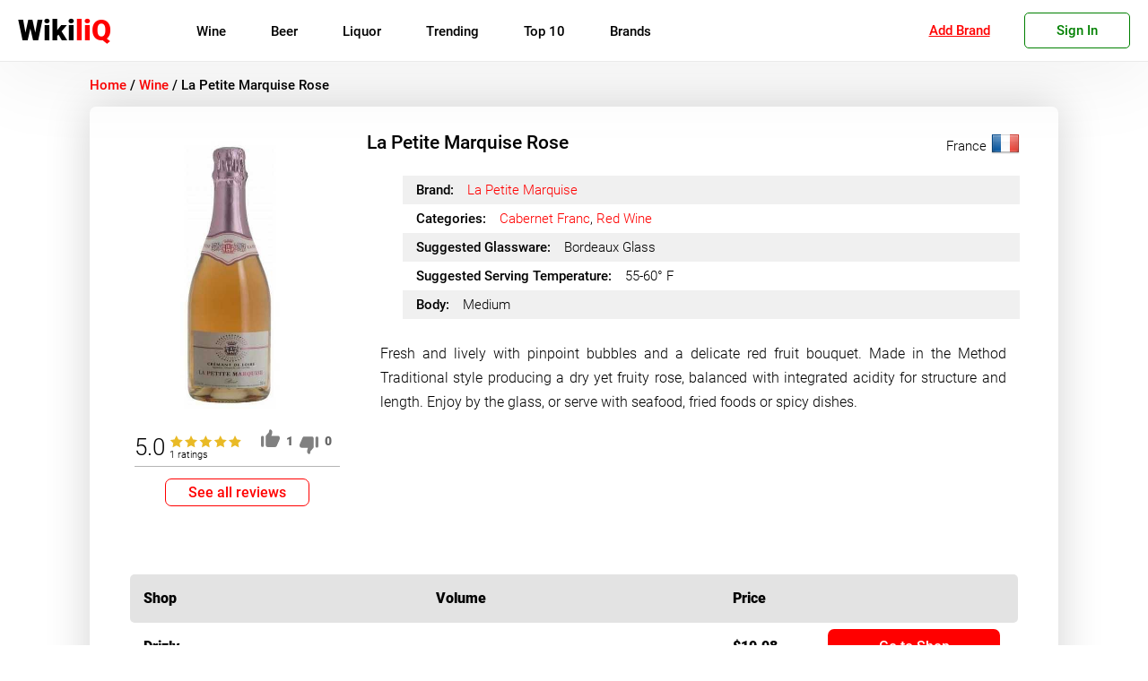

--- FILE ---
content_type: text/html; charset=UTF-8
request_url: https://wikiliq.org/wine/la-petite-marquise-rose/
body_size: 18768
content:
<!doctype html>
<html lang="en-US">
<head>

	<meta charset="UTF-8">
	<meta name="viewport" content="width=device-width, initial-scale=1">
	<meta name='robots' content='index, follow, max-image-preview:large, max-snippet:-1, max-video-preview:-1' />
	<style>img:is([sizes="auto" i], [sizes^="auto," i]) { contain-intrinsic-size: 3000px 1500px }</style>
	
	<!-- This site is optimized with the Yoast SEO plugin v22.8 - https://yoast.com/wordpress/plugins/seo/ -->
	<title>La Petite Marquise Rose: Price, Ratings &amp; Reviews | Order Online</title>
	<meta name="description" content="Check out the La Petite Marquise Rose Description, Prices, Reviews, and Ratings. Order now and Have Wine Delivered to your door in Minutes." />
	<link rel="canonical" href="https://wikiliq.org/wine/la-petite-marquise-rose/" />
	<meta property="og:locale" content="en_US" />
	<meta property="og:type" content="article" />
	<meta property="og:title" content="La Petite Marquise Rose: Price, Ratings &amp; Reviews | Order Online" />
	<meta property="og:description" content="Check out the La Petite Marquise Rose Description, Prices, Reviews, and Ratings. Order now and Have Wine Delivered to your door in Minutes." />
	<meta property="og:url" content="https://wikiliq.org/wine/la-petite-marquise-rose/" />
	<meta property="og:site_name" content="WikiliQ®" />
	<meta property="article:publisher" content="https://www.facebook.com/wikiliq/" />
	<meta property="article:modified_time" content="2021-04-19T12:28:26+00:00" />
	<meta property="og:image" content="https://wikiliq.org/wp-content/uploads/2021/01/La-Petite-Marquise-Rose.jpeg" />
	<meta property="og:image:width" content="400" />
	<meta property="og:image:height" content="600" />
	<meta property="og:image:type" content="image/jpeg" />
	<meta name="twitter:card" content="summary_large_image" />
	<meta name="twitter:site" content="@WikiliQ" />
	<script type="application/ld+json" class="yoast-schema-graph">{"@context":"https://schema.org","@graph":[{"@type":"WebPage","@id":"https://wikiliq.org/wine/la-petite-marquise-rose/","url":"https://wikiliq.org/wine/la-petite-marquise-rose/","name":"La Petite Marquise Rose: Price, Ratings & Reviews | Order Online","isPartOf":{"@id":"https://wikiliq.org/#website"},"primaryImageOfPage":{"@id":"https://wikiliq.org/wine/la-petite-marquise-rose/#primaryimage"},"image":{"@id":"https://wikiliq.org/wine/la-petite-marquise-rose/#primaryimage"},"thumbnailUrl":"https://wikiliq.org/wp-content/uploads/2021/01/La-Petite-Marquise-Rose.jpeg","datePublished":"2021-01-29T15:03:42+00:00","dateModified":"2021-04-19T12:28:26+00:00","description":"Check out the La Petite Marquise Rose Description, Prices, Reviews, and Ratings. Order now and Have Wine Delivered to your door in Minutes.","breadcrumb":{"@id":"https://wikiliq.org/wine/la-petite-marquise-rose/#breadcrumb"},"inLanguage":"en-US","potentialAction":[{"@type":"ReadAction","target":["https://wikiliq.org/wine/la-petite-marquise-rose/"]}]},{"@type":"ImageObject","inLanguage":"en-US","@id":"https://wikiliq.org/wine/la-petite-marquise-rose/#primaryimage","url":"https://wikiliq.org/wp-content/uploads/2021/01/La-Petite-Marquise-Rose.jpeg","contentUrl":"https://wikiliq.org/wp-content/uploads/2021/01/La-Petite-Marquise-Rose.jpeg","width":400,"height":600},{"@type":"BreadcrumbList","@id":"https://wikiliq.org/wine/la-petite-marquise-rose/#breadcrumb","itemListElement":[{"@type":"ListItem","position":1,"name":"Home","item":"https://wikiliq.org/"},{"@type":"ListItem","position":2,"name":"La Petite Marquise Rose"}]},{"@type":"WebSite","@id":"https://wikiliq.org/#website","url":"https://wikiliq.org/","name":"WikiliQ®","description":"Encyclopedia of Liquor Brands: Wine, Beer, Spirits &amp; Liqueurs","publisher":{"@id":"https://wikiliq.org/#organization"},"alternateName":"Encyclopedia of Liquor Brands: Wine, Beer, Spirits & Liqueurs","potentialAction":[{"@type":"SearchAction","target":{"@type":"EntryPoint","urlTemplate":"https://wikiliq.org/?s={search_term_string}"},"query-input":"required name=search_term_string"}],"inLanguage":"en-US"},{"@type":"Organization","@id":"https://wikiliq.org/#organization","name":"WikiliQ® - Encyclopedia of Liquor Brands","alternateName":"The Worldwide Guide to Alcoholic Beverages","url":"https://wikiliq.org/","logo":{"@type":"ImageObject","inLanguage":"en-US","@id":"https://wikiliq.org/#/schema/logo/image/","url":"https://wikiliq.org/wp-content/uploads/2024/06/WikiliQ-Logo-1.png","contentUrl":"https://wikiliq.org/wp-content/uploads/2024/06/WikiliQ-Logo-1.png","width":512,"height":512,"caption":"WikiliQ® - Encyclopedia of Liquor Brands"},"image":{"@id":"https://wikiliq.org/#/schema/logo/image/"},"sameAs":["https://www.facebook.com/wikiliq/","https://x.com/WikiliQ","https://www.instagram.com/wikiliq/","https://myspace.com/wikiliq","https://www.pinterest.com/wikiliq/","https://www.youtube.com/channel/UCRKAueumQw3f7fieG7xNzJQ"]}]}</script>
	<!-- / Yoast SEO plugin. -->


<link rel="alternate" type="application/rss+xml" title="WikiliQ® &raquo; Feed" href="https://wikiliq.org/feed/" />
<link rel="alternate" type="application/rss+xml" title="WikiliQ® &raquo; Comments Feed" href="https://wikiliq.org/comments/feed/" />
<link rel="alternate" type="application/rss+xml" title="WikiliQ® &raquo; La Petite Marquise Rose Comments Feed" href="https://wikiliq.org/wine/la-petite-marquise-rose/feed/" />
<style id='classic-theme-styles-inline-css'>
/*! This file is auto-generated */
.wp-block-button__link{color:#fff;background-color:#32373c;border-radius:9999px;box-shadow:none;text-decoration:none;padding:calc(.667em + 2px) calc(1.333em + 2px);font-size:1.125em}.wp-block-file__button{background:#32373c;color:#fff;text-decoration:none}
</style>
<style id='global-styles-inline-css'>
:root{--wp--preset--aspect-ratio--square: 1;--wp--preset--aspect-ratio--4-3: 4/3;--wp--preset--aspect-ratio--3-4: 3/4;--wp--preset--aspect-ratio--3-2: 3/2;--wp--preset--aspect-ratio--2-3: 2/3;--wp--preset--aspect-ratio--16-9: 16/9;--wp--preset--aspect-ratio--9-16: 9/16;--wp--preset--color--black: #000000;--wp--preset--color--cyan-bluish-gray: #abb8c3;--wp--preset--color--white: #ffffff;--wp--preset--color--pale-pink: #f78da7;--wp--preset--color--vivid-red: #cf2e2e;--wp--preset--color--luminous-vivid-orange: #ff6900;--wp--preset--color--luminous-vivid-amber: #fcb900;--wp--preset--color--light-green-cyan: #7bdcb5;--wp--preset--color--vivid-green-cyan: #00d084;--wp--preset--color--pale-cyan-blue: #8ed1fc;--wp--preset--color--vivid-cyan-blue: #0693e3;--wp--preset--color--vivid-purple: #9b51e0;--wp--preset--gradient--vivid-cyan-blue-to-vivid-purple: linear-gradient(135deg,rgba(6,147,227,1) 0%,rgb(155,81,224) 100%);--wp--preset--gradient--light-green-cyan-to-vivid-green-cyan: linear-gradient(135deg,rgb(122,220,180) 0%,rgb(0,208,130) 100%);--wp--preset--gradient--luminous-vivid-amber-to-luminous-vivid-orange: linear-gradient(135deg,rgba(252,185,0,1) 0%,rgba(255,105,0,1) 100%);--wp--preset--gradient--luminous-vivid-orange-to-vivid-red: linear-gradient(135deg,rgba(255,105,0,1) 0%,rgb(207,46,46) 100%);--wp--preset--gradient--very-light-gray-to-cyan-bluish-gray: linear-gradient(135deg,rgb(238,238,238) 0%,rgb(169,184,195) 100%);--wp--preset--gradient--cool-to-warm-spectrum: linear-gradient(135deg,rgb(74,234,220) 0%,rgb(151,120,209) 20%,rgb(207,42,186) 40%,rgb(238,44,130) 60%,rgb(251,105,98) 80%,rgb(254,248,76) 100%);--wp--preset--gradient--blush-light-purple: linear-gradient(135deg,rgb(255,206,236) 0%,rgb(152,150,240) 100%);--wp--preset--gradient--blush-bordeaux: linear-gradient(135deg,rgb(254,205,165) 0%,rgb(254,45,45) 50%,rgb(107,0,62) 100%);--wp--preset--gradient--luminous-dusk: linear-gradient(135deg,rgb(255,203,112) 0%,rgb(199,81,192) 50%,rgb(65,88,208) 100%);--wp--preset--gradient--pale-ocean: linear-gradient(135deg,rgb(255,245,203) 0%,rgb(182,227,212) 50%,rgb(51,167,181) 100%);--wp--preset--gradient--electric-grass: linear-gradient(135deg,rgb(202,248,128) 0%,rgb(113,206,126) 100%);--wp--preset--gradient--midnight: linear-gradient(135deg,rgb(2,3,129) 0%,rgb(40,116,252) 100%);--wp--preset--font-size--small: 13px;--wp--preset--font-size--medium: 20px;--wp--preset--font-size--large: 36px;--wp--preset--font-size--x-large: 42px;--wp--preset--spacing--20: 0.44rem;--wp--preset--spacing--30: 0.67rem;--wp--preset--spacing--40: 1rem;--wp--preset--spacing--50: 1.5rem;--wp--preset--spacing--60: 2.25rem;--wp--preset--spacing--70: 3.38rem;--wp--preset--spacing--80: 5.06rem;--wp--preset--shadow--natural: 6px 6px 9px rgba(0, 0, 0, 0.2);--wp--preset--shadow--deep: 12px 12px 50px rgba(0, 0, 0, 0.4);--wp--preset--shadow--sharp: 6px 6px 0px rgba(0, 0, 0, 0.2);--wp--preset--shadow--outlined: 6px 6px 0px -3px rgba(255, 255, 255, 1), 6px 6px rgba(0, 0, 0, 1);--wp--preset--shadow--crisp: 6px 6px 0px rgba(0, 0, 0, 1);}:where(.is-layout-flex){gap: 0.5em;}:where(.is-layout-grid){gap: 0.5em;}body .is-layout-flex{display: flex;}.is-layout-flex{flex-wrap: wrap;align-items: center;}.is-layout-flex > :is(*, div){margin: 0;}body .is-layout-grid{display: grid;}.is-layout-grid > :is(*, div){margin: 0;}:where(.wp-block-columns.is-layout-flex){gap: 2em;}:where(.wp-block-columns.is-layout-grid){gap: 2em;}:where(.wp-block-post-template.is-layout-flex){gap: 1.25em;}:where(.wp-block-post-template.is-layout-grid){gap: 1.25em;}.has-black-color{color: var(--wp--preset--color--black) !important;}.has-cyan-bluish-gray-color{color: var(--wp--preset--color--cyan-bluish-gray) !important;}.has-white-color{color: var(--wp--preset--color--white) !important;}.has-pale-pink-color{color: var(--wp--preset--color--pale-pink) !important;}.has-vivid-red-color{color: var(--wp--preset--color--vivid-red) !important;}.has-luminous-vivid-orange-color{color: var(--wp--preset--color--luminous-vivid-orange) !important;}.has-luminous-vivid-amber-color{color: var(--wp--preset--color--luminous-vivid-amber) !important;}.has-light-green-cyan-color{color: var(--wp--preset--color--light-green-cyan) !important;}.has-vivid-green-cyan-color{color: var(--wp--preset--color--vivid-green-cyan) !important;}.has-pale-cyan-blue-color{color: var(--wp--preset--color--pale-cyan-blue) !important;}.has-vivid-cyan-blue-color{color: var(--wp--preset--color--vivid-cyan-blue) !important;}.has-vivid-purple-color{color: var(--wp--preset--color--vivid-purple) !important;}.has-black-background-color{background-color: var(--wp--preset--color--black) !important;}.has-cyan-bluish-gray-background-color{background-color: var(--wp--preset--color--cyan-bluish-gray) !important;}.has-white-background-color{background-color: var(--wp--preset--color--white) !important;}.has-pale-pink-background-color{background-color: var(--wp--preset--color--pale-pink) !important;}.has-vivid-red-background-color{background-color: var(--wp--preset--color--vivid-red) !important;}.has-luminous-vivid-orange-background-color{background-color: var(--wp--preset--color--luminous-vivid-orange) !important;}.has-luminous-vivid-amber-background-color{background-color: var(--wp--preset--color--luminous-vivid-amber) !important;}.has-light-green-cyan-background-color{background-color: var(--wp--preset--color--light-green-cyan) !important;}.has-vivid-green-cyan-background-color{background-color: var(--wp--preset--color--vivid-green-cyan) !important;}.has-pale-cyan-blue-background-color{background-color: var(--wp--preset--color--pale-cyan-blue) !important;}.has-vivid-cyan-blue-background-color{background-color: var(--wp--preset--color--vivid-cyan-blue) !important;}.has-vivid-purple-background-color{background-color: var(--wp--preset--color--vivid-purple) !important;}.has-black-border-color{border-color: var(--wp--preset--color--black) !important;}.has-cyan-bluish-gray-border-color{border-color: var(--wp--preset--color--cyan-bluish-gray) !important;}.has-white-border-color{border-color: var(--wp--preset--color--white) !important;}.has-pale-pink-border-color{border-color: var(--wp--preset--color--pale-pink) !important;}.has-vivid-red-border-color{border-color: var(--wp--preset--color--vivid-red) !important;}.has-luminous-vivid-orange-border-color{border-color: var(--wp--preset--color--luminous-vivid-orange) !important;}.has-luminous-vivid-amber-border-color{border-color: var(--wp--preset--color--luminous-vivid-amber) !important;}.has-light-green-cyan-border-color{border-color: var(--wp--preset--color--light-green-cyan) !important;}.has-vivid-green-cyan-border-color{border-color: var(--wp--preset--color--vivid-green-cyan) !important;}.has-pale-cyan-blue-border-color{border-color: var(--wp--preset--color--pale-cyan-blue) !important;}.has-vivid-cyan-blue-border-color{border-color: var(--wp--preset--color--vivid-cyan-blue) !important;}.has-vivid-purple-border-color{border-color: var(--wp--preset--color--vivid-purple) !important;}.has-vivid-cyan-blue-to-vivid-purple-gradient-background{background: var(--wp--preset--gradient--vivid-cyan-blue-to-vivid-purple) !important;}.has-light-green-cyan-to-vivid-green-cyan-gradient-background{background: var(--wp--preset--gradient--light-green-cyan-to-vivid-green-cyan) !important;}.has-luminous-vivid-amber-to-luminous-vivid-orange-gradient-background{background: var(--wp--preset--gradient--luminous-vivid-amber-to-luminous-vivid-orange) !important;}.has-luminous-vivid-orange-to-vivid-red-gradient-background{background: var(--wp--preset--gradient--luminous-vivid-orange-to-vivid-red) !important;}.has-very-light-gray-to-cyan-bluish-gray-gradient-background{background: var(--wp--preset--gradient--very-light-gray-to-cyan-bluish-gray) !important;}.has-cool-to-warm-spectrum-gradient-background{background: var(--wp--preset--gradient--cool-to-warm-spectrum) !important;}.has-blush-light-purple-gradient-background{background: var(--wp--preset--gradient--blush-light-purple) !important;}.has-blush-bordeaux-gradient-background{background: var(--wp--preset--gradient--blush-bordeaux) !important;}.has-luminous-dusk-gradient-background{background: var(--wp--preset--gradient--luminous-dusk) !important;}.has-pale-ocean-gradient-background{background: var(--wp--preset--gradient--pale-ocean) !important;}.has-electric-grass-gradient-background{background: var(--wp--preset--gradient--electric-grass) !important;}.has-midnight-gradient-background{background: var(--wp--preset--gradient--midnight) !important;}.has-small-font-size{font-size: var(--wp--preset--font-size--small) !important;}.has-medium-font-size{font-size: var(--wp--preset--font-size--medium) !important;}.has-large-font-size{font-size: var(--wp--preset--font-size--large) !important;}.has-x-large-font-size{font-size: var(--wp--preset--font-size--x-large) !important;}
:where(.wp-block-post-template.is-layout-flex){gap: 1.25em;}:where(.wp-block-post-template.is-layout-grid){gap: 1.25em;}
:where(.wp-block-columns.is-layout-flex){gap: 2em;}:where(.wp-block-columns.is-layout-grid){gap: 2em;}
:root :where(.wp-block-pullquote){font-size: 1.5em;line-height: 1.6;}
</style>
<link rel='stylesheet' id='tablepress-default-css' href='https://wikiliq.org/wp-content/tablepress-combined.min.css?ver=6' media='all' />
<link rel="https://api.w.org/" href="https://wikiliq.org/wp-json/" /><link rel="alternate" title="JSON" type="application/json" href="https://wikiliq.org/wp-json/wp/v2/wine/89824" /><link rel="EditURI" type="application/rsd+xml" title="RSD" href="https://wikiliq.org/xmlrpc.php?rsd" />
<meta name="generator" content="WordPress 6.8.3" />
<link rel='shortlink' href='https://wikiliq.org/?p=89824' />
<link rel="pingback" href="https://wikiliq.org/xmlrpc.php"><link rel="icon" href="https://wikiliq.org/wp-content/uploads/2021/05/cropped-WikiliQ-Icon-min-32x32.png" sizes="32x32" />
<link rel="icon" href="https://wikiliq.org/wp-content/uploads/2021/05/cropped-WikiliQ-Icon-min-192x192.png" sizes="192x192" />
<link rel="apple-touch-icon" href="https://wikiliq.org/wp-content/uploads/2021/05/cropped-WikiliQ-Icon-min-180x180.png" />
<meta name="msapplication-TileImage" content="https://wikiliq.org/wp-content/uploads/2021/05/cropped-WikiliQ-Icon-min-270x270.png" />
	<style>
/* roboto-300 - latin */
@font-face {
    font-display: swap;
  font-family: 'Roboto';
  font-style: normal;
  font-weight: 300;
  src: local(''),
       url('https://wikiliq.org/wp-content/themes/wikiliq-theme/fonts/roboto-v20-latin-300.woff2') format('woff2'), /* Chrome 26+, Opera 23+, Firefox 39+ */
       url('https://wikiliq.org/wp-content/themes/wikiliq-theme/fonts/roboto-v20-latin-300.woff') format('woff'); /* Chrome 6+, Firefox 3.6+, IE 9+, Safari 5.1+ */
}
/* roboto-regular - latin */
/*@font-face {
font-display: swap;
  font-family: 'Roboto';
  font-style: normal;
  font-weight: 400;
  src: local(''),
       url('https://wikiliq.org/wp-content/themes/wikiliq-theme/fonts/roboto-v20-latin-regular.woff2') format('woff2'), /* Chrome 26+, Opera 23+, Firefox 39+ */
      /* url('https://wikiliq.org/wp-content/themes/wikiliq-theme/fonts/roboto-v20-latin-regular.woff') format('woff'); /* Chrome 6+, Firefox 3.6+, IE 9+, Safari 5.1+ */
/* } */
/* roboto-500 - latin */
@font-face {
font-display: swap;
  font-family: 'Roboto';
  font-style: normal;
  font-weight: 500;
  src: local(''),
       url('https://wikiliq.org/wp-content/themes/wikiliq-theme/fonts/roboto-v20-latin-500.woff2') format('woff2'), /* Chrome 26+, Opera 23+, Firefox 39+ */
       url('https://wikiliq.org/wp-content/themes/wikiliq-theme/fonts/roboto-v20-latin-500.woff') format('woff'); /* Chrome 6+, Firefox 3.6+, IE 9+, Safari 5.1+ */
}
@font-face {
font-display: swap;
  font-family: 'Roboto';
  font-style: normal;
  font-weight: 600;
  src: local(''),
       url('https://wikiliq.org/wp-content/themes/wikiliq-theme/fonts/roboto-v27-latin-900.woff2') format('woff2'), /* Chrome 26+, Opera 23+, Firefox 39+ */
       url('https://wikiliq.org/wp-content/themes/wikiliq-theme/fonts/roboto-v27-latin-900.woff') format('woff'); /* Chrome 6+, Firefox 3.6+, IE 9+, Safari 5.1+ */
}
	* {
    font-family: 'Roboto', sans-serif;
    box-sizing:border-box;
    -webkit-tap-highlight-color: rgba(255, 255, 255, 0) !important;
    -webkit-focus-ring-color: rgba(255, 255, 255, 0) !important;
    outline: none !important;
    }
	.header-container, .footer-container {
    width: 100%;
    max-width: 1450px;
    margin-left: auto;
    margin-right: auto;
    box-sizing: border-box;
}
		img {
    max-width: 100%!important;
}
    ul {
        margin: 0;
        margin-block: 0;
        margin-inline: 0;
        padding-inline: 0;
    }
    li {
        display: block;
        text-align: left;
    }
.container {
    box-sizing: border-box;
    width: 100%;
    max-width: 1350px;
    margin-left: auto;
    margin-right: auto;
    padding: 15px 0px;
}

#page {
    width: 100%;
    height: 100%;
    padding-top: 70px;
}

body {
    margin: 0;
}

.site-header {
    width: 100%;
    height: 69px;
    display: block;
    background: #fff;
    box-shadow: 0 0 100px 5px #00000014;
   border-bottom: 1px solid #eaeaea;
    position: fixed;
    top: 0;
    z-index: 99998;
    transition: .2s ease;
}

.head-container {
    display: flex;
    padding: 10px 20px;
    height: 100%;
    -webkit-align-items: center;
    align-items: center;
    transition: .2s ease;
}
.site-branding {
    transition: .2s ease;
}
img.custom-logo {
    width: auto;
    height: 45px;
}

#site-navigation {
    height: 100%;
    transition: .2s ease;
}
input#head-search {
    border: 1px solid #f3f3f3;
    border-radius: 30px;
    height: 35px;
    box-shadow: inset 0 0 20px 0px #0000001c;
    color: #000;
    position: relative;
    width: 100%;
    padding: 0 20px;
    }

	.site-search::before {
    display: block;
    position: absolute;
    top: 17px;
    right: 13px;
    content: "";
    height: 14px;
    width: 14px;
    background-image: url('/wp-content/themes/wikiliq-theme/img/search.png');
    background-size: contain;
    z-index: 1;
    background-repeat: no-repeat;
    filter: contrast(0.1);
}
.site-search {
    height: 100%;
    width: 30%;
    margin: 0px 0px 0px 35px;
    display: flex;
    -webkit-align-items: center;
    align-items: center;
    position: relative;
    transition: .2s ease;
}
.menu-main-menu-container{
	height: 100%;
	display: flex;
    -webkit-align-items: center;
    align-items: center;
}
ul#primary-menu {
	-webkit-align-items: center;
    align-items: center;
    width: 100%;
    height: 100%;
	padding-left: 15px;
	display: flex;
	list-style: none;
}
#primary-menu>li {
    margin: 0 20px;
	font-weight: 600;
	transition: .25s linear;
	position: relative;
}

.main-navigation a {
	color: #000;
	font-weight: 400;
    font-size: 15px;
	text-decoration: none;
	display: block;
}
#mobile-menu {
    width: 35px;
    height: 35px;
    cursor: pointer;
    display: none;
}

.m-row {
    width: 30px;
    display: block;
    height: 4px;
    background: #000;
    margin-bottom: 6px;
    border-radius: 7px;
    margin-top: 5px;
    transition: .2s linear;
}
#mob-nav {
    display: none;
}

ul.sub-menu {
     display: none;
}
.user-menu {
    position: relative;
}

.go-sign-up{
    font-weight: 500;
    font-size: 15px;
    color: green;
    border: 1px solid;
    border-radius: 5px;
    padding: 10px 35px;
    cursor: pointer;
    transition: .3s ease;
}
.users-panel {
    font-weight: 500;
    font-size: 15px;
    color: #008000;
    border: 1px solid;
    border-radius: 5px;
    padding: 10px 15px;
    text-align: center;
    min-width: 125px;
    cursor: pointer;
}
a.user-add-brand {
    font-weight: 400;
    font-size: 15px;
    color: #f00;
    border: 1px solid #0000;
    border-radius: 5px;
    padding: 15px;
    text-align: center;
    min-width: 125px;
    cursor: pointer;
    margin-left: auto;
    margin-right: 10px;
    text-decoration: underline;
}
.go-sign-up:hover, .users-panel:hover {
    transition: .3s ease;
    color: #fff;
    background: green;
}
.sign-modal {
    display:none;
    position: fixed;
    width: 100%;
    height: 100vh;
    background: #000000a6;
    z-index: 9999999;
    top: 0;
    left: 0;
}

div#sm-box {
    width: 100%;
    max-width: 500px;
    height: 295px;
    background: #fff;
    top: 12%;
    left: 50%;
    transform: translateX(-50%);
    position: fixed;
    overflow: hidden;
    transition: .3s ease;
}
span.close-sm {
    position: absolute;
    top: 5px;
    right: 10px;
    font-size: 15px;
    font-weight: 100;
    text-decoration: underline;
    color: red;
    cursor: pointer;
}

.users-dropdown {
    transform: scale(0);
    position: absolute;
    top: 0%;
    left: 0;
    background: #fbfbfb;
    z-index: 25;
    width: 100%;
    box-shadow: 0px 10px 20px #0000001a;
    padding: 10px 0;
    box-sizing: border-box;
    border-radius: 0 0 5px 5px;
    transition: .2s ease;
}
.opened-user-menu {
    top: 100%;
    transform: scale(1);
}
.scrolltop {
    position: fixed;
    bottom: 15vh;
    right: 0;
    width: 40px;
    opacity: 0;
    height: 40px;
    background: red;
    cursor: pointer;
    border-radius: 7px 0 0 7px;
    transition: .5s ease;
}

span.arrline {
    position: absolute;
    width: 15px;
    height: 3px;
    background: #fff;
    top: 18px;
}

.users-dropdown>a {
    display: block;
    box-sizing: border-box;
    padding: 5px 12px;
    color: #000;
    text-decoration: none;
    font-weight: 300;
    font-size: 17px;
    transition: .3s ease;
}

.users-dropdown>a:hover {
    transition: .3s ease;
    background: #9999992e;
}

@media(max-width: 1025px) {

    .user-menu {
        margin-right: 25px;
    }
    #page {
    padding-top: 55px;
    }
    .site-header {
        height: 55px;
    }

    .head-container {
        justify-content: space-between;
        height: 100%;
    }

    #site-navigation {
        display: none;
    }

    #mobile-menu {
        display: block!important;
    }

    .site-search {
        display: none;
    }

}

header.globalhead {
        height: 100%;
        max-height: 100%;
        transition: .3s linear;
        position: fixed;
        width: 100%;
        background: #fff;
        z-index: 99999;
}
.globalhead-search::before {
    top: 12px!important;
}
.header-container.globalhead-container {
    height: 100%;
    transition: .3s linear;
}

.globalhead-branding {
    left: 50%;
    top: 27%;
    display: block;
    position: absolute;
    width: fit-content;
    transform: translate(-50%, 0) scale(2.5);
    transition: .3s linear;
}

.globalhead-search {
    position: absolute;
    display: block;
    top: 42%;
    left: 50%;
    transform: translate(-50%, 0%);
    margin: 0;
    height: fit-content;
    width: 100%;
    max-width: 650px;
    transition: .3s linear;
}

nav.globalhead-navigation {
    display: block!important;
    position: absolute!important;
    width: fit-content!important;
    height: fit-content!important;
    left: 50%!important;
    transform: translate(-50%, 0%)!important;
    top: 37%!important;
    transition: .3s linear;
}
@media(max-width: 500px) {
    a.user-add-brand {
       display:none;
    }
    .user-menu {
        margin-left: auto;
    }
}
@media(max-width: 450px) {
.site-info.bottom-f-section {
    height: auto;
    line-height: normal;
    padding: 7px 0;
  }
  .footer-container {
    display:block;
  }
  .f-section {
    margin: auto;
    width: fit-content;
  }
  .users-panel {
    font-weight: 300!important;
    font-size: 13px!important;
    color: #008000;
    border: 1px solid;
    border-radius: 5px;
    padding: 10px 10px!important;
    text-align: center;
    cursor: pointer;
    min-width: auto!important;
}
}
	</style>
    <script>
    var ajaxurl = "https://wikiliq.org/wp-admin/admin-ajax.php";
    var nonce = "6ca16bc6f0";
    </script>
<meta name="google-site-verification" content="gSnPXEa3PglvnPO0qm9EHTQSvpKUXZOFaJplO1nxNho" />
<meta name="msvalidate.01" content="BA0CDADE437FAEDBE324BE51C94B55C3" />
<meta name='ir-site-verification-token' value='-1534883290' />
<meta name="google-adsense-account" content="ca-pub-6456469084975075">
<meta name="google-adsense-account" content="ca-pub-6456469084975075"></head>
<body class="wp-singular wine-template-default single single-wine postid-89824 wp-custom-logo wp-theme-wikiliq-theme">
<div id="page" class="site">

	<header id="masthead" class="site-header">
		<div class="header-container head-container" style="position:relative">
		<div class="site-branding">
						<a href="https://wikiliq.org" class="custom-logo-link" rel="home" aria-current="page" style="text-decoration: none;">
               <span style="color:black;font-weight: 600;font-size: 32px;">Wiki</span><span style="color:red;font-weight: 700;font-size: 32px;">liQ</span>
            </a>
		</div><!-- .site-branding -->

		<nav id="site-navigation" class="main-navigation" >
        <style>
            ul.mainmenu {
               display: flex;
               margin-left: 30px;
           }

           li.gen-item {
               line-height: 50px;
               padding: 0 25px;
           }

           a.item-label {
               font-size: 15px;
               font-weight: 400;
               position:relative;
           }
           .submenu-wrap {
               background: #fff;
               width: calc(100% - 30px);
               position: absolute;
               left: 15px;
               top: 100%;
               padding: 30px 15px;
               box-shadow: 0px 10px 20px #00000038;
               border-radius: 0 0 5px 5px;
               display: none;
               flex-wrap: wrap;
               transition: .3s ease;
           }

           .subcontainer {
               min-width: 200px;
               margin-left: 30px;
               line-height: initial;
           }

           .submenu-title {
             font-weight: 600!important;
             font-size: 14px!important;
             margin-bottom: 10px;
             text-transform: uppercase;
             margin-top: 10px;
             transition: .3s ease;
           }
           .submenu-title:hover {
                color: #f00;
            }
           a.sublink {
            font-size: 15px;
            font-weight: 300;
            padding: 10px 0;
           }
           a.sublink:hover {
               color: red;
           }
           a.sublink.childcat {
               padding-left: 12px;
               border-left: 1px solid red;
           }
           li.gen-item:hover>.submenu-wrap {
            display:flex;
           }
           .m-submenu-wrap {
               overflow: hidden;
               transition: .3s ease;
               box-shadow: inset 0 0 20px #00000045;
               width: 100%;
               padding: 0px 30px;
               overflow-y: scroll;
               height: 0vh;
               }

           li.m-gen-item {
               border-bottom: 1px solid #ccc;
               box-shadow: 0px 3px 2px 0px #0000002b;
           }
           ul.mobmenu {
               margin: 0;
               padding: 0;
           }
           .m-submenu-title {
            font-weight: 600!important;
            font-size: 20px!important;
            margin-bottom: 10px;
            text-transform: uppercase;
            margin-top: 10px;
            transition: .3s ease;
            margin-top: 30px;
           }


           a.m-sublink {
               font-weight: 400!important;
               font-size: 18px!important;
               padding: 10px 0;
           }
           a.m-sublink:focus {
            outline: none;
            border:none;
           }
           .m-subcontainer {
             margin-bottom: 30px;
           }
           a.m-item-label {
               margin: 15px 0;
               font-size: 18px!important;
               padding: 0px 30px;
           }

           .m-item-label:focus ~.m-submenu-wrap {
               height: 50vh;
           }

           a.m-sublink.childcat {
               padding-left: 20px;
               border-left: 1px solid #f00;
               font-weight: 100!important;
               margin: 0!important;
           }
           a.m-item-gen {
               width: fit-content;
               margin: auto;
               margin-top: 25px;
               color: #fff!important;
               border-radius: 3px;
               border: 1px solid #f00;
               padding: 5px 30px;
               padding-right: 20px;
               background: #f00;
               margin-bottom: 25px;
           }
           a.item-label::after {
               content: '';
               display:none;
               height: 100%;
               width: calc(100% + 50px);
               position: absolute;
               top: 10px;
               left: -25px;
               }

           a.item-label::before {
               content: '';
               position: absolute;
               height: 2px;
               width: 0%;
               bottom: 10px;
               left: 50%;
               background: red;
               transition: .4s ease;
               opacity: 0;
           }

           li.gen-item:hover>a.item-label::before {
               width: 100%;
               left: 0%;
               opacity: 1;
               }
               li.gen-item:hover>a.item-label::after {
                display:block;
               }
        </style>
			            <ul class="mainmenu">
            
                <li class="gen-item">
                <a class="item-label" href="https://wikiliq.org/wine/">Wine</a>
                                 <div class="submenu-wrap">
                                      <div class="subcontainer">
                                             <a class="submenu-title" href="https://wikiliq.org/wine-category/red-wine/">Red Wine</a>
                                            <a href="https://wikiliq.org/wine-category/cabernet-sauvignon/" class="sublink childcat">Cabernet Sauvignon</a>
                                           <a href="https://wikiliq.org/wine-category/pinot-noir/" class="sublink childcat">Pinot Noir</a>
                                           <a href="https://wikiliq.org/wine-category/red-blend/" class="sublink childcat">Red Blend</a>
                                           <a href="https://wikiliq.org/wine-category/merlot/" class="sublink childcat">Merlot</a>
                                           <a href="https://wikiliq.org/wine-category/malbec/" class="sublink childcat">Malbec</a>
                                         </div>
                                       <div class="subcontainer">
                                             <a class="submenu-title" href="https://wikiliq.org/wine-category/white-wine/">White Wine</a>
                                            <a href="https://wikiliq.org/wine-category/sauvignon-blanc/" class="sublink childcat">Sauvignon Blanc</a>
                                           <a href="https://wikiliq.org/wine-category/chardonnay/" class="sublink childcat">Chardonnay</a>
                                           <a href="https://wikiliq.org/wine-category/pinot-grigio/" class="sublink childcat">Pinot Grigio</a>
                                           <a href="https://wikiliq.org/wine-category/muscat-moscato-moscatel/" class="sublink childcat">Moscato</a>
                                           <a href="https://wikiliq.org/wine-category/riesling/" class="sublink childcat">Riesling</a>
                                         </div>
                                       <div class="subcontainer">
                                             <a class="submenu-title" href="https://wikiliq.org/wine-category/sparkling-wine/">Sparkling</a>
                                            <a href="https://wikiliq.org/wine-category/champagne/" class="sublink childcat">Champagne</a>
                                           <a href="https://wikiliq.org/wine-category/prosecco/" class="sublink childcat">Prosecco</a>
                                           <a href="https://wikiliq.org/wine-category/american-sparkling/" class="sublink childcat">American Sparkling Wine</a>
                                           <a href="https://wikiliq.org/wine-category/sparkling-rose-wine/" class="sublink childcat">Sparkling Rosé Wine</a>
                                         </div>
                                       <div class="subcontainer">
                                             <a class="submenu-title" href="https://wikiliq.org/wine-category/pink-wine/">Pink Wine</a>
                                            <a href="https://wikiliq.org/wine-category/rose-wine/" class="sublink childcat">Rosé Wine</a>
                                           <a href="https://wikiliq.org/wine-category/white-zinfandel/" class="sublink childcat">White Zinfandel</a>
                                           <a href="https://wikiliq.org/wine-category/pink-moscato/" class="sublink childcat">Pink Moscato</a>
                                         </div>
                                       <div class="subcontainer">
                                             <a class="submenu-title" href="https://wikiliq.org/wine-category/dessert-wine/">Dessert Wine</a>
                                               <a class="submenu-title" href="https://wikiliq.org/wine-category/fortified-wine/">Fortified Wine</a>
                                               <a class="submenu-title" href="https://wikiliq.org/best-wines/">Best Wines</a>
                                               <a class="submenu-title" href="https://wikiliq.org/wine-brands/">Wine Brands</a>
                                               <a class="submenu-title" href="https://wikiliq.org/wineries/">Winery Map</a>
                                          </div>
                                    </div>
                           </li>

            
                <li class="gen-item">
                <a class="item-label" href="https://wikiliq.org/beer/">Beer</a>
                                 <div class="submenu-wrap">
                                      <div class="subcontainer">
                                             <a class="submenu-title" href="https://wikiliq.org/beer-category/ale/">Ale</a>
                                            <a href="https://wikiliq.org/beer-category/ipa/" class="sublink childcat">IPA</a>
                                           <a href="https://wikiliq.org/beer-category/amber-red-ale/" class="sublink childcat">Amber / Red Ale</a>
                                           <a href="https://wikiliq.org/beer-category/wheat-ale/" class="sublink childcat">Wheat Ale</a>
                                           <a href="https://wikiliq.org/beer-category/belgian-style-ale/" class="sublink childcat">Belgian-Style Ale</a>
                                           <a href="https://wikiliq.org/beer-category/stout/" class="sublink childcat">Stout</a>
                                           <a href="https://wikiliq.org/beer-category/amber-red-ale/" class="sublink childcat">Amber / Red Ale</a>
                                           <a href="https://wikiliq.org/beer-category/golden-blonde-ale/" class="sublink childcat">Golden / Blonde Ale</a>
                                           <a href="https://wikiliq.org/beer-category/sour-wild-ale/" class="sublink childcat">Sour / Wild Ale</a>
                                           <a href="https://wikiliq.org/beer-category/belgian-style-ale/" class="sublink childcat">Belgian-Style Ale</a>
                                         </div>
                                       <div class="subcontainer">
                                             <a class="submenu-title" href="https://wikiliq.org/beer-category/lager/">Lager</a>
                                            <a href="https://wikiliq.org/beer-category/american-style-lager/" class="sublink childcat">American-Style Lager</a>
                                           <a href="https://wikiliq.org/beer-category/pilsner/" class="sublink childcat">Pilsner</a>
                                           <a href="https://wikiliq.org/beer-category/amber-vienna-lager/" class="sublink childcat">Amber / Vienna Lager</a>
                                           <a href="https://wikiliq.org/beer-category/dark-lager/" class="sublink childcat">Dark Lager</a>
                                           <a href="https://wikiliq.org/beer-category/pale-lager/" class="sublink childcat">Pale Lager</a>
                                           <a href="https://wikiliq.org/beer-category/fruit-beer-lager/" class="sublink childcat">Fruit Beer</a>
                                           <a href="https://wikiliq.org/beer-category/bock/" class="sublink childcat">Bock</a>
                                           <a href="https://wikiliq.org/beer-category/helles-lager/" class="sublink childcat">Helles Lager</a>
                                           <a href="https://wikiliq.org/beer-category/schwarzbier/" class="sublink childcat">Schwarzbier</a>
                                         </div>
                                       <div class="subcontainer">
                                             <a class="submenu-title" href="https://wikiliq.org/beer-type/craft/">Craft Beer</a>
                                               <a class="submenu-title" href="https://wikiliq.org/best-beer/">Best Beer</a>
                                               <a class="submenu-title" href="https://wikiliq.org/brands/beer/">Beer Brands</a>
                                               <a class="submenu-title" href="https://wikiliq.org/breweries/">Breweries Map</a>
                                          </div>
                                    </div>
                           </li>

            
                <li class="gen-item">
                <a class="item-label" href="https://wikiliq.org/liquor/">Liquor</a>
                                 <div class="submenu-wrap">
                                      <div class="subcontainer">
                                             <a class="submenu-title" href="https://wikiliq.org/liquor-category/whiskey/">Whiskey</a>
                                              <a href="https://wikiliq.org/best-whiskey/" class="sublink">Best Whiskey</a>
                                           <a href="https://wikiliq.org/liquor-category/bourbon/" class="sublink childcat">Bourbon</a>
                                           <a href="https://wikiliq.org/liquor-category/scotch-whisky/" class="sublink childcat">Scotch Whisky</a>
                                           <a href="https://wikiliq.org/liquor-category/rye-whiskey/" class="sublink childcat">Rye Whiskey</a>
                                         </div>
                                       <div class="subcontainer">
                                             <a class="submenu-title" href="https://wikiliq.org/liquor-category/brandy/">Brandy</a>
                                              <a href="https://wikiliq.org/best-brandy/" class="sublink">Best Brandy</a>
                                           <a href="https://wikiliq.org/liquor-category/cognac/" class="sublink childcat">Cognac</a>
                                           <a href="https://wikiliq.org/liquor-category/fruit-brandy/" class="sublink childcat">Fruit Brandy</a>
                                           <a href="https://wikiliq.org/liquor-category/armagnac/" class="sublink childcat">Armagnac</a>
                                         </div>
                                       <div class="subcontainer">
                                             <a class="submenu-title" href="https://wikiliq.org/liquor-category/vodka/"> Vodka</a>
                                              <a href="https://wikiliq.org/best-vodka/" class="sublink">Best Vodka</a>
                                           <a href="https://wikiliq.org/liquor-category/flavored-vodka/" class="sublink childcat">Flavored Vodka</a>
                                           <a href="https://wikiliq.org/liquor-category/organic-vodka/" class="sublink childcat">Organic Vodka</a>
                                           <a href="https://wikiliq.org/liquor-category/kosher-vodka/" class="sublink childcat">Kosher Vodka</a>
                                         </div>
                                       <div class="subcontainer">
                                             <a class="submenu-title" href="https://wikiliq.org/liquor-category/liqueur-cordials-schnapps/">Liqueurs</a>
                                              <a href="https://wikiliq.org/best-liqueurs/" class="sublink">Best Liqueurs</a>
                                           <a href="https://wikiliq.org/liquor-category/fruit-liqueur/" class="sublink childcat">Fruit Liqueur</a>
                                           <a href="https://wikiliq.org/liquor-category/cream-liqueur/" class="sublink childcat">Cream Liqueur</a>
                                           <a href="https://wikiliq.org/liquor-category/citrus-triple-sec-liqueur/" class="sublink childcat">Citrus, Triple Sec Liqueur</a>
                                         </div>
                                       <div class="subcontainer">
                                             <a class="submenu-title" href="https://wikiliq.org/spirits-drinks/">Spirits</a>
                                            <a href="https://wikiliq.org/liquor-category/tequila/" class="sublink childcat">Tequila</a>
                                           <a href="https://wikiliq.org/liquor-category/gin/" class="sublink childcat">Gin</a>
                                           <a href="https://wikiliq.org/liquor-category/rum/" class="sublink childcat">Rum</a>
                                           <a href="https://wikiliq.org/liquor-category/mezcal/" class="sublink childcat">Mezcal</a>
                                         </div>
                                    </div>
                           </li>

            
                <li class="gen-item">
                <a class="item-label" href="https://wikiliq.org/most-popular-liquors/">Trending</a>
                                 <div class="submenu-wrap">
                                      <div class="subcontainer">
                                            <a href="https://wikiliq.org/best-wines/" class="sublink childcat">Best Wine</a>
                                             <a href="https://wikiliq.org/best-red-wine/" class="sublink childcat">Best Red Wine</a>
                                             <a href="https://wikiliq.org/best-white-wine/" class="sublink childcat">Best White Wine</a>
                                             <a href="https://wikiliq.org/best-rose-wines/" class="sublink childcat">Best Rose Wine</a>
                                             <a href="https://wikiliq.org/best-sparkling-wine/" class="sublink childcat">Best Sparkling Wine</a>
                                         </div>
                                       <div class="subcontainer">
                                            <a href="https://wikiliq.org/best-whiskey/" class="sublink childcat">Best Whisky</a>
                                             <a href="https://wikiliq.org/best-bourbon/" class="sublink childcat">Best Bourbon</a>
                                             <a href="https://wikiliq.org/best-scotch/" class="sublink childcat">Best Schotch</a>
                                             <a href="https://wikiliq.org/best-rye/" class="sublink childcat">Best Rye</a>
                                             <a href="https://wikiliq.org/best-vodka/" class="sublink childcat">Best Vodka</a>
                                         </div>
                                       <div class="subcontainer">
                                            <a href="https://wikiliq.org/best-cognac/" class="sublink childcat">Best Cognac</a>
                                             <a href="https://wikiliq.org/best-rum/" class="sublink childcat">Best Rum</a>
                                             <a href="https://wikiliq.org/best-tequila/" class="sublink childcat">Best Tequila</a>
                                             <a href="https://wikiliq.org/best-gin/" class="sublink childcat">Best Gin</a>
                                             <a href="https://wikiliq.org/best-brandy/" class="sublink childcat">Best Brandy</a>
                                         </div>
                                       <div class="subcontainer">
                                            <a href="https://wikiliq.org/best-champagne/" class="sublink childcat">Best Champagne</a>
                                             <a href="https://wikiliq.org/best-mezcal/" class="sublink childcat">Best Mezcal</a>
                                             <a href="https://wikiliq.org/best-liqueurs/" class="sublink childcat">Best Liqueurs</a>
                                             <a href="https://wikiliq.org/best-soju/" class="sublink childcat">Best Soju </a>
                                             <a href="https://wikiliq.org/liquor-category/ready-to-drink/" class="sublink childcat">Ready-to-Drink</a>
                                         </div>
                                    </div>
                           </li>

            
                <li class="gen-item">
                <a class="item-label" href="https://wikiliq.org/top-10-liquors/">Top 10</a>
                             </li>

            
                <li class="gen-item">
                <a class="item-label" href="https://wikiliq.org/liquor-brands/">Brands</a>
                             </li>

                        </ul>
		</nav><!-- #site-navigation -->
                  <a class="user-add-brand" href="https://wikiliq.org?signup=wikiliq">
            Add Brand
          </a>
                    <div class="user-menu">
          
          <div class="go-sign-up">Sign In</div>
                    </div>
		<div id="mobile-menu" style="display:none">
			<span class="m-row rone"></span>
			<span class="m-row rtwo"></span>
			<span class="m-row rthree"></span>
		</div>
        <div id="mob-nav" style="display:none; box-shadow: rgba(0, 0, 0, 0.17) 0px 100px 100px;border-top: 1px solid #ccc;">
        <ul class="mobmenu">
        
                <li class="m-gen-item">
                <a class="m-item-label" href="https://wikiliq.org/wine/" tabindex="0" onclick="event.preventDefault()">Wine</a>

                
                 <div class="m-submenu-wrap">
                 <a class="m-item-gen" style="text-transform:uppercase;letter-spacing: 1px;" href="https://wikiliq.org/wine/">Wine &rarr;</a>
                                      <div class="m-subcontainer">

                                             <a class="m-submenu-title" href="https://wikiliq.org/wine-category/red-wine/">Red Wine</a>
                                            <a href="https://wikiliq.org/wine-category/cabernet-sauvignon/" class="m-sublink childcat">Cabernet Sauvignon</a>
                                           <a href="https://wikiliq.org/wine-category/pinot-noir/" class="m-sublink childcat">Pinot Noir</a>
                                           <a href="https://wikiliq.org/wine-category/red-blend/" class="m-sublink childcat">Red Blend</a>
                                           <a href="https://wikiliq.org/wine-category/merlot/" class="m-sublink childcat">Merlot</a>
                                           <a href="https://wikiliq.org/wine-category/malbec/" class="m-sublink childcat">Malbec</a>
                                         </div>
                                       <div class="m-subcontainer">

                                             <a class="m-submenu-title" href="https://wikiliq.org/wine-category/white-wine/">White Wine</a>
                                            <a href="https://wikiliq.org/wine-category/sauvignon-blanc/" class="m-sublink childcat">Sauvignon Blanc</a>
                                           <a href="https://wikiliq.org/wine-category/chardonnay/" class="m-sublink childcat">Chardonnay</a>
                                           <a href="https://wikiliq.org/wine-category/pinot-grigio/" class="m-sublink childcat">Pinot Grigio</a>
                                           <a href="https://wikiliq.org/wine-category/muscat-moscato-moscatel/" class="m-sublink childcat">Moscato</a>
                                           <a href="https://wikiliq.org/wine-category/riesling/" class="m-sublink childcat">Riesling</a>
                                         </div>
                                       <div class="m-subcontainer">

                                             <a class="m-submenu-title" href="https://wikiliq.org/wine-category/sparkling-wine/">Sparkling</a>
                                            <a href="https://wikiliq.org/wine-category/champagne/" class="m-sublink childcat">Champagne</a>
                                           <a href="https://wikiliq.org/wine-category/prosecco/" class="m-sublink childcat">Prosecco</a>
                                           <a href="https://wikiliq.org/wine-category/american-sparkling/" class="m-sublink childcat">American Sparkling Wine</a>
                                           <a href="https://wikiliq.org/wine-category/sparkling-rose-wine/" class="m-sublink childcat">Sparkling Rosé Wine</a>
                                         </div>
                                       <div class="m-subcontainer">

                                             <a class="m-submenu-title" href="https://wikiliq.org/wine-category/pink-wine/">Pink Wine</a>
                                            <a href="https://wikiliq.org/wine-category/rose-wine/" class="m-sublink childcat">Rosé Wine</a>
                                           <a href="https://wikiliq.org/wine-category/white-zinfandel/" class="m-sublink childcat">White Zinfandel</a>
                                           <a href="https://wikiliq.org/wine-category/pink-moscato/" class="m-sublink childcat">Pink Moscato</a>
                                         </div>
                                       <div class="m-subcontainer">

                                             <a class="m-submenu-title" href="https://wikiliq.org/wine-category/dessert-wine/">Dessert Wine</a>
                                               <a class="m-submenu-title" href="https://wikiliq.org/wine-category/fortified-wine/">Fortified Wine</a>
                                               <a class="m-submenu-title" href="https://wikiliq.org/best-wines/">Best Wines</a>
                                               <a class="m-submenu-title" href="https://wikiliq.org/wine-brands/">Wine Brands</a>
                                               <a class="m-submenu-title" href="https://wikiliq.org/wineries/">Winery Map</a>
                                          </div>
                                    </div>
                           </li>

            
                <li class="m-gen-item">
                <a class="m-item-label" href="https://wikiliq.org/beer/" tabindex="0" onclick="event.preventDefault()">Beer</a>

                
                 <div class="m-submenu-wrap">
                 <a class="m-item-gen" style="text-transform:uppercase;letter-spacing: 1px;" href="https://wikiliq.org/beer/">Beer &rarr;</a>
                                      <div class="m-subcontainer">

                                             <a class="m-submenu-title" href="https://wikiliq.org/beer-category/ale/">Ale</a>
                                            <a href="https://wikiliq.org/beer-category/ipa/" class="m-sublink childcat">IPA</a>
                                           <a href="https://wikiliq.org/beer-category/amber-red-ale/" class="m-sublink childcat">Amber / Red Ale</a>
                                           <a href="https://wikiliq.org/beer-category/wheat-ale/" class="m-sublink childcat">Wheat Ale</a>
                                           <a href="https://wikiliq.org/beer-category/belgian-style-ale/" class="m-sublink childcat">Belgian-Style Ale</a>
                                           <a href="https://wikiliq.org/beer-category/stout/" class="m-sublink childcat">Stout</a>
                                           <a href="https://wikiliq.org/beer-category/amber-red-ale/" class="m-sublink childcat">Amber / Red Ale</a>
                                           <a href="https://wikiliq.org/beer-category/golden-blonde-ale/" class="m-sublink childcat">Golden / Blonde Ale</a>
                                           <a href="https://wikiliq.org/beer-category/sour-wild-ale/" class="m-sublink childcat">Sour / Wild Ale</a>
                                           <a href="https://wikiliq.org/beer-category/belgian-style-ale/" class="m-sublink childcat">Belgian-Style Ale</a>
                                         </div>
                                       <div class="m-subcontainer">

                                             <a class="m-submenu-title" href="https://wikiliq.org/beer-category/lager/">Lager</a>
                                            <a href="https://wikiliq.org/beer-category/american-style-lager/" class="m-sublink childcat">American-Style Lager</a>
                                           <a href="https://wikiliq.org/beer-category/pilsner/" class="m-sublink childcat">Pilsner</a>
                                           <a href="https://wikiliq.org/beer-category/amber-vienna-lager/" class="m-sublink childcat">Amber / Vienna Lager</a>
                                           <a href="https://wikiliq.org/beer-category/dark-lager/" class="m-sublink childcat">Dark Lager</a>
                                           <a href="https://wikiliq.org/beer-category/pale-lager/" class="m-sublink childcat">Pale Lager</a>
                                           <a href="https://wikiliq.org/beer-category/fruit-beer-lager/" class="m-sublink childcat">Fruit Beer</a>
                                           <a href="https://wikiliq.org/beer-category/bock/" class="m-sublink childcat">Bock</a>
                                           <a href="https://wikiliq.org/beer-category/helles-lager/" class="m-sublink childcat">Helles Lager</a>
                                           <a href="https://wikiliq.org/beer-category/schwarzbier/" class="m-sublink childcat">Schwarzbier</a>
                                         </div>
                                       <div class="m-subcontainer">

                                             <a class="m-submenu-title" href="https://wikiliq.org/beer-type/craft/">Craft Beer</a>
                                               <a class="m-submenu-title" href="https://wikiliq.org/best-beer/">Best Beer</a>
                                               <a class="m-submenu-title" href="https://wikiliq.org/brands/beer/">Beer Brands</a>
                                               <a class="m-submenu-title" href="https://wikiliq.org/breweries/">Breweries Map</a>
                                          </div>
                                    </div>
                           </li>

            
                <li class="m-gen-item">
                <a class="m-item-label" href="https://wikiliq.org/liquor/" tabindex="0" onclick="event.preventDefault()">Liquor</a>

                
                 <div class="m-submenu-wrap">
                 <a class="m-item-gen" style="text-transform:uppercase;letter-spacing: 1px;" href="https://wikiliq.org/liquor/">Liquor &rarr;</a>
                                      <div class="m-subcontainer">

                                             <a class="m-submenu-title" href="https://wikiliq.org/liquor-category/whiskey/">Whiskey</a>
                                              <a href="https://wikiliq.org/best-whiskey/" class="m-sublink">Best Whiskey</a>
                                           <a href="https://wikiliq.org/liquor-category/bourbon/" class="m-sublink childcat">Bourbon</a>
                                           <a href="https://wikiliq.org/liquor-category/scotch-whisky/" class="m-sublink childcat">Scotch Whisky</a>
                                           <a href="https://wikiliq.org/liquor-category/rye-whiskey/" class="m-sublink childcat">Rye Whiskey</a>
                                         </div>
                                       <div class="m-subcontainer">

                                             <a class="m-submenu-title" href="https://wikiliq.org/liquor-category/brandy/">Brandy</a>
                                              <a href="https://wikiliq.org/best-brandy/" class="m-sublink">Best Brandy</a>
                                           <a href="https://wikiliq.org/liquor-category/cognac/" class="m-sublink childcat">Cognac</a>
                                           <a href="https://wikiliq.org/liquor-category/fruit-brandy/" class="m-sublink childcat">Fruit Brandy</a>
                                           <a href="https://wikiliq.org/liquor-category/armagnac/" class="m-sublink childcat">Armagnac</a>
                                         </div>
                                       <div class="m-subcontainer">

                                             <a class="m-submenu-title" href="https://wikiliq.org/liquor-category/vodka/"> Vodka</a>
                                              <a href="https://wikiliq.org/best-vodka/" class="m-sublink">Best Vodka</a>
                                           <a href="https://wikiliq.org/liquor-category/flavored-vodka/" class="m-sublink childcat">Flavored Vodka</a>
                                           <a href="https://wikiliq.org/liquor-category/organic-vodka/" class="m-sublink childcat">Organic Vodka</a>
                                           <a href="https://wikiliq.org/liquor-category/kosher-vodka/" class="m-sublink childcat">Kosher Vodka</a>
                                         </div>
                                       <div class="m-subcontainer">

                                             <a class="m-submenu-title" href="https://wikiliq.org/liquor-category/liqueur-cordials-schnapps/">Liqueurs</a>
                                              <a href="https://wikiliq.org/best-liqueurs/" class="m-sublink">Best Liqueurs</a>
                                           <a href="https://wikiliq.org/liquor-category/fruit-liqueur/" class="m-sublink childcat">Fruit Liqueur</a>
                                           <a href="https://wikiliq.org/liquor-category/cream-liqueur/" class="m-sublink childcat">Cream Liqueur</a>
                                           <a href="https://wikiliq.org/liquor-category/citrus-triple-sec-liqueur/" class="m-sublink childcat">Citrus, Triple Sec Liqueur</a>
                                         </div>
                                       <div class="m-subcontainer">

                                             <a class="m-submenu-title" href="https://wikiliq.org/spirits-drinks/">Spirits</a>
                                            <a href="https://wikiliq.org/liquor-category/tequila/" class="m-sublink childcat">Tequila</a>
                                           <a href="https://wikiliq.org/liquor-category/gin/" class="m-sublink childcat">Gin</a>
                                           <a href="https://wikiliq.org/liquor-category/rum/" class="m-sublink childcat">Rum</a>
                                           <a href="https://wikiliq.org/liquor-category/mezcal/" class="m-sublink childcat">Mezcal</a>
                                         </div>
                                    </div>
                           </li>

            
                <li class="m-gen-item">
                <a class="m-item-label" href="https://wikiliq.org/most-popular-liquors/" tabindex="0" onclick="event.preventDefault()">Trending</a>

                
                 <div class="m-submenu-wrap">
                 <a class="m-item-gen" style="text-transform:uppercase;letter-spacing: 1px;" href="https://wikiliq.org/most-popular-liquors/">Trending &rarr;</a>
                                      <div class="m-subcontainer">

                                            <a href="https://wikiliq.org/best-wines/" class="m-sublink">Best Wine</a>
                                             <a href="https://wikiliq.org/best-red-wine/" class="m-sublink">Best Red Wine</a>
                                             <a href="https://wikiliq.org/best-white-wine/" class="m-sublink">Best White Wine</a>
                                             <a href="https://wikiliq.org/best-rose-wines/" class="m-sublink">Best Rose Wine</a>
                                             <a href="https://wikiliq.org/best-sparkling-wine/" class="m-sublink">Best Sparkling Wine</a>
                                         </div>
                                       <div class="m-subcontainer">

                                            <a href="https://wikiliq.org/best-whiskey/" class="m-sublink">Best Whisky</a>
                                             <a href="https://wikiliq.org/best-bourbon/" class="m-sublink">Best Bourbon</a>
                                             <a href="https://wikiliq.org/best-scotch/" class="m-sublink">Best Schotch</a>
                                             <a href="https://wikiliq.org/best-rye/" class="m-sublink">Best Rye</a>
                                             <a href="https://wikiliq.org/best-vodka/" class="m-sublink">Best Vodka</a>
                                         </div>
                                       <div class="m-subcontainer">

                                            <a href="https://wikiliq.org/best-cognac/" class="m-sublink">Best Cognac</a>
                                             <a href="https://wikiliq.org/best-rum/" class="m-sublink">Best Rum</a>
                                             <a href="https://wikiliq.org/best-tequila/" class="m-sublink">Best Tequila</a>
                                             <a href="https://wikiliq.org/best-gin/" class="m-sublink">Best Gin</a>
                                             <a href="https://wikiliq.org/best-brandy/" class="m-sublink">Best Brandy</a>
                                         </div>
                                       <div class="m-subcontainer">

                                            <a href="https://wikiliq.org/best-champagne/" class="m-sublink">Best Champagne</a>
                                             <a href="https://wikiliq.org/best-mezcal/" class="m-sublink">Best Mezcal</a>
                                             <a href="https://wikiliq.org/best-liqueurs/" class="m-sublink">Best Liqueurs</a>
                                             <a href="https://wikiliq.org/best-soju/" class="m-sublink">Best Soju </a>
                                             <a href="https://wikiliq.org/liquor-category/ready-to-drink/" class="m-sublink">Ready-to-Drink</a>
                                         </div>
                                    </div>
                           </li>

            
                <li class="m-gen-item">
                <a class="m-item-label" href="https://wikiliq.org/top-10-liquors/" tabindex="0" >Top 10</a>

                             </li>

            
                <li class="m-gen-item">
                <a class="m-item-label" href="https://wikiliq.org/liquor-brands/" tabindex="0" >Brands</a>

                             </li>

                    </ul>
        </div>

	</div>

	</header><!-- #masthead -->
    <div class="scrolltop">
    <span class="arrline" style="left: 8px;transform: rotate(-45deg);"></span>
    <span class="arrline" style="right: 8px;transform: rotate(45deg);"></span>
    </div>
<div class="sign-modal"
>
<div id="sm-box">
<span class="close-sm">Close</span>
<style>
.s-wrapper {
    width: 300%;
    height: 100%;
    min-height: 400px;
    margin-left:-100%;
    display: flex;
    flex-wrap: wrap;
    transition: .5s ease;
}
form#sign-in, form#sign-up, form#forgot-pass {
    width: 33.3%;
    padding: 30px 30px 45px 30px;
    box-sizing: border-box;
}
.big-title {
    font-size: 30px;
    font-weight: 600;
    margin-bottom: 20px;
}
.inp-txt {
    margin-bottom: 20px;
    position: relative;
    height: 40px;
    overflow: hidden;
    transition: .5s ease;
}
.h-input {
    height: 0;
    margin-bottom: 0;
}
.inp-txt>input {
    width: 100%;
    box-sizing: border-box;
    height: 40px;
    border: 1px solid #8a8a8a;
    padding: 0 15px;
    font-size: 16px;
    font-weight: 100;
}
input#su-email {
    min-width: 60%;
}
div#su-email-p2 {
    box-sizing: border-box;
    height: 40px;
    border: 1px solid #8a8a8a;
    padding: 0 15px;
    border-left: none;
    font-size: 16px;
    font-weight: 100;
    color: #484848;
    line-height: 38px;
    transition: .5s ease;
    display:none;
  min-width: fit-content;
}

.double-field {
    display: flex;
}
.sign-in-button, .sign-up-button, .change-view, .change-view-f, .recovery-button {
    border: 1px solid green;
    width: fit-content;
    background: green;
    color: #fff;
    padding: 10px 35px;
    border-radius: 3px;
    font-size: 15px;
    font-weight: 100;
    cursor:pointer;
}
.btn-space {
    width: 100%;
    display: flex;
    flex-wrap: wrap;
    justify-content: center;
}
.change-view, .change-view-f {
    background: #fff;
    color: green;
    border: none;
    text-decoration: underline;
}


.inp-txt>input {
    width: 100%;
    box-sizing: border-box;
    height: 40px;
    border: 1px solid #8a8a8a;
    padding: 0 15px;
    font-size: 16px;
    font-weight: 100;
}
.rq {
    border-color: #f00!important;
}
.inp-txt>input:focus {
    border: 1px solid #008000!important;
    outline: none;
}
.formloader {
      width: 100%;
      height: 100%;
      position: absolute;
      z-index: 5;
      top: 0px;
      left: 0;
      background: #fff;
      opacity: 0.7;
      display: none;
  }
  .lds-ellipsis {
    display: inline-block;
    position: relative;
    width: 80px;
    height: 80px;
  }
  span.lwr {
      position: absolute;
      top: 50%;
      left: 50%;
      transform: translate(-50%, -50%);
  }
  .lds-ellipsis div {
    position: absolute;
    top: 33px;
    width: 13px;
    height: 13px;
    border-radius: 50%;
    background: red;
    animation-timing-function: cubic-bezier(0, 1, 1, 0);
  }
  .lds-ellipsis div:nth-child(1) {
    left: 8px;
    animation: lds-ellipsis1 0.6s infinite;
  }
  .lds-ellipsis div:nth-child(2) {
    left: 8px;
    animation: lds-ellipsis2 0.6s infinite;
  }
  .lds-ellipsis div:nth-child(3) {
    left: 32px;
    animation: lds-ellipsis2 0.6s infinite;
  }
  .lds-ellipsis div:nth-child(4) {
    left: 56px;
    animation: lds-ellipsis3 0.6s infinite;
  }
  @keyframes lds-ellipsis1 {
    0% {
      transform: scale(0);
    }
    100% {
      transform: scale(1);
    }
  }
  @keyframes lds-ellipsis3 {
    0% {
      transform: scale(1);
    }
    100% {
      transform: scale(0);
    }
  }
  @keyframes lds-ellipsis2 {
    0% {
      transform: translate(0, 0);
    }
    100% {
      transform: translate(24px, 0);
    }
  }
  .ok-button {
    width: fit-content;
    margin: auto;
    margin-top: 25px;
    text-transform: uppercase;
    border: 1px solid #008000;
    color: #008000;
    padding: 10px 35px;
    border-radius: 5px;
    cursor: pointer;
}
  .message-box {
    width: 100%;
    max-width: 500px;
    position: fixed;
    z-index: 9999999999;
    top: 0vh;
    left: 50%;
    transform: translateX(-50%) scale(0);
    box-shadow: 0 0 50px #0000005e;
    background: #fff;
    border-radius: 5px;
    transition: .3s ease;
    padding: 25px;
    box-sizing: border-box;
}

.active-message-box {
    top: 30vh;
    transform: translateX(-50%) scale(1);
}
.textbox {
  text-align: center;
    font-size: 16px;
    font-weight: 400;
    margin-top: 15px;
}
.message-box>img {
    display: block;
    margin: auto;
    width: 90px;
}
.change-view-f {
    padding: 10px 5px;
    color: red;
    width: 100%;
    text-align: center;
    margin-top: 5px;
}
</style>
<div class="s-wrapper">
<div class="formloader">
   <span class="lwr"><div class="lds-ellipsis"><div></div><div></div><div></div><div></div></div></span>
</div>
<form id="forgot-pass">
<div class="big-title">Password recovery</div>
<div class="inp-txt"><input id="recovery-email" type="r-email" name="log" placeholder="E-mail"></div>
<div class="inp-txt h-input"><input id="verification" type="text" placeholder="Verification code"></div>
<div class="btn-space">
<div class="change-view" style="color:green" onclick="changeView('-100%', '300px')">< Back</div>
<div class="recovery-button">Send verification code</div>
</div>
</form>
<form id="sign-in">
<div class="big-title">Sign in</div>
<div class="inp-txt"><input id="si-email" type="email" name="log" placeholder="E-mail">
<input type="hidden" name="rememberme" value="false"></div>
<div class="inp-txt"><input id="si-password" type="password" name="pwd" placeholder="Password"></div>
<div class="btn-space">
<div class="sign-in-button">Sign In</div>
<div class="change-view" onclick="changeView('-200%', '525px')" style="
    color: red;
    border: 1px solid #f00;
    margin-left: 20px;
    text-decoration: none;
">Sign Up</div>
<div class="change-view-f" onclick="changeView('0%', '230px')">Forgot Password?</div>
</div>
</form>

<form id="sign-up">
<div class="big-title">Sign up</div>
<div class="form-message"></div>
<div class="inp-txt"><input id="su-company-name" name="company-name" type="text" placeholder="Company name*"></div>
<div class="inp-txt"><input id="su-site" name="site" type="text" placeholder="Website*"></div>
<div class="inp-txt"><input id="su-fname" name="fname" type="text" placeholder="Full Name*"></div>
<div class="inp-txt"><input id="su-jpos" name="jpos" type="text" placeholder="Job Position*"></div>
<div class="inp-txt"><input id="su-phone" name="phone" type="text" placeholder="Phone*"></div>
<div class="inp-txt double-field">
<input id="su-email" name="email-p1" type="text" placeholder="Business E-mail*">
<div id="su-email-p2"></div>
</div>
<div class="btn-space">
<div class="sign-up-button">Sign Up</div>
</div>
</form>


<script>
var formloader = document.querySelector('.formloader');
function changeView(value, height) {
    let w = document.querySelector('#sm-box');
    let space = document.querySelector('.s-wrapper');
    space.style.marginLeft = value;
    w.style.height = height;
}
var siButton = document.querySelector('.sign-in-button');
siButton.addEventListener('click', ()=> {
    let loginForm = document.querySelector('#sign-in');
    let data = new FormData(loginForm);
    data.append('_nonce', nonce);
    formloader.style.display = 'block';
    fetch(ajaxurl+"?action=sign_in_user", {
        'method': 'POST',
        'body': data
    }).then(r=> r.text())
    .then(r => {
       if(r == 'error') {
           alert('Wrong login or password!');
           formloader.style.display = 'none';
       } else {
           location.reload();
       }
    });
});
var suButton = document.querySelector('.sign-up-button');
var inputs = document.querySelectorAll('#sign-up input');
inputs.forEach(e=>{e.addEventListener('change', () => {if(e.value){e.classList.remove('rq')}})});
inputs.forEach(e=>{e.addEventListener('click', () => { e.setAttribute('maxlength', '50')})});


var ws =  document.querySelector('#su-site');
var emt =  document.querySelector('#su-email-p2');
var em = document.querySelector('#su-email');
var ph = document.querySelector('#su-phone');
ph.addEventListener('keyup', checkPhone);
ph.addEventListener('change', checkPhone);
em.addEventListener('change', ()=> {
    if(ws.value){
    em.value = em.value.split("@")[0];
    } else {
        em.value = "";
        ws.classList.add('rq');
    }
});
ws.addEventListener('change', ()=>{
  let a = document.createElement('a');
  if(ws.value.indexOf('https') == -1 && ws.value.indexOf('http') == -1) {
    ws.value = "https://"+ws.value;
  }
  if(ws.value.split(' ').length > 1) {
    ws.value = "";
  }
  if(ws.value.split('.').length < 2) {
    ws.value = "";
  }
  if(ws.value.indexOf('.') == -1) {
    ws.value = "";
  }

  if(isValidURL(ws.value)) {
  a.href = ws.value;
  emt.setAttribute("data-value", "@"+a.host.replace(/www./i, ''));
  emt.textContent = "@"+a.host.replace(/www./i, '');
  emt.style.display = 'block';
  } else {
      ws.classList.add('rq');
  }
   a.remove();
});
function checkPhone() {
    ph.value = ph.value.replace(/[^0-9.(\..*).+]/g, '');
}
function isValidURL(string) {
  var res = string.match(/(http(s)?:\/\/.)?(www\.)?[-a-zA-Z0-9@:%._\+~#=]{2,256}\.[a-z]{2,6}\b([-a-zA-Z0-9@:%_\+.~#?&//=]*)/g);
  return (res !== null)
};

suButton.addEventListener('click', ()=> {
     inputs.forEach(e=>{
       if(!e.value) {
           e.classList.add('rq');
       } else {
           e.classList.remove('rq');
       }
     });
     let emailhost = document.querySelector('#su-email-p2').getAttribute('data-value').split('@');
        emailhost = emailhost[1];
        if(emailhost == window.location.host) {
            document.querySelector('#su-email').classList.add('rq');
            document.querySelector('#su-site').classList.add('rq');
        }
    let rq = document.querySelectorAll('.rq');
    if(rq.length === 0) {
    formloader.style.display = 'block';
    let suForm = document.querySelector('#sign-up');
    let data = new FormData(suForm);
    data.append('_nonce', nonce);
    data.append('complete_email', em.value + emt.getAttribute("data-value"));
    fetch(ajaxurl+"?action=sign_up_producer", {
        'method': 'POST',
        'body': data
    }).then(r=> r.text())
    .then(r => {
        formloader.style.display = 'none';
       if(r == 'Error!') {
           showMessageError('Error!');
       } else {
        showMessageSuccessStand('Your username and password have been sent <br> to your business email');
           document.querySelector('#sign-up').reset();
           changeView('-100%', '300px');
           document.querySelector('.sign-modal').style.display = 'none';
       }
    });
    }
});
var verificB = document.querySelector('.recovery-button');
var verificCode = document.querySelector('#verification');
var emVeri = document.querySelector('#recovery-email');
var hinput = document.querySelector('.h-input');
var sent = false;

verificB.onclick = () => {
  if(sent == false) {
  if(emVeri.value.length < 5) {

  } else {
    sendCode(emVeri.value);
  }
  } else {
    checkCode(verificCode.value, emVeri.value);
  }
}
function sendCode(email) {
  let data = new FormData();
  data.append('_nonce', nonce);
  data.append('recovery-mail', email);
  fetch(ajaxurl +"?action=send_verification", {method: "POST", body: data})
  .then(r=>r.text())
  .then(r=>{
    if(r == 'success') {
      showMessageSuccess('Verification code has been sent on ' + email + '! Check Your Email!');
      hinput.classList.remove('h-input');
      changeView('0%', '275px');
      sent = true;
     
    } else {
      showMessageError('Error! Email address invalid or not registred at WikiliQ!');
    }
  });
}

function checkCode(code, email) {
  let data = new FormData();
  data.append('_nonce', nonce);
  data.append('v-code', code);
  data.append('recovery-mail', email);
  fetch(ajaxurl +"?action=check_verification", {method: "POST", body: data})
  .then(r=>r.text())
  .then(r=>{
    if(r == 'success') {
      showMessageSuccess('New password has been sent on '+email+'! Check Your Email!');
      sent = false;
      hinput.classList.add('h-input');
      changeView('-100%', '300px');
    } else {
      showMessageError('Invalid verification code!');
    }
  });
}
</script>
</div>
</div>
</div>
<div class="message-box">
  <img src="" alt="message-icon">
  <div class="textbox">

  </div>
  </div>
  <script>


  var messageBox = document.querySelector('.message-box');
    var messageRow = document.querySelector('.message-box>.textbox');
    var messageImage = document.querySelector('.message-box>img');
    function showMessageSuccess(message) {
      messageImage.src = 'https://wikiliq.org/wp-content/uploads/2021/04/complete.png';
      messageRow.innerHTML = message;
      messageBox.classList.add('active-message-box');
      setTimeout( ()=>{
      messageBox.classList.remove('active-message-box');
      }, 5000);
    }
    function showMessageSuccessStand(message) {
      messageImage.src = 'https://wikiliq.org/wp-content/uploads/2021/04/complete.png';
      messageRow.innerHTML = message + '<div class="ok-button" onclick="this.parentNode.parentNode.classList.remove(\'active-message-box\')">Ok</div>';
      messageBox.classList.add('active-message-box');
    }
    function showMessageError(message) {
      messageImage.src = 'https://wikiliq.org/wp-content/uploads/2021/04/error.png';
      messageRow.innerHTML = message;
      messageBox.classList.add('active-message-box');
      setTimeout( ()=>{
      messageBox.classList.remove('active-message-box');
      }, 2500);
    }
  </script>
    <script>
    const $navbar_section = document.getElementById('masthead');
const $wpadminbar = document.getElementById('wpadminbar');
const $mobNav = document.getElementById('mob-nav');
if ($wpadminbar){
    $navbar_section.style.top = "32px";
    $mobNav.style.top = "87px";

} else {
    $navbar_section.style.top = "0px";
    $mobNav.style.top = "55px";
}
var sb = document.querySelector('.go-sign-up');
var sm = document.querySelector('.sign-modal');
var smc = document.querySelector('.close-sm');
sb.addEventListener('click', ()=>{
    sm.style.display = 'block';
});
smc.addEventListener('click', ()=>{
    sm.style.display = 'none';
});
var sct = document.querySelector('.scrolltop');
  sct.addEventListener('click', () => {
    document.body.scrollIntoView({
      behavior: 'smooth',
      block: 'start'
    })
  });
  window.addEventListener('scroll', ()=>{
    let htdoc = document.querySelector('html');
    let scrTop = htdoc.scrollTop;
    if(scrTop > 600) {
        sct.style.opacity = 1;
    } else {
        sct.style.opacity = 0;
    }
  });
  var mig = document.querySelectorAll('.m-item-label');
  mig.forEach(e => {
   e.addEventListener('click', ()=> {
        e.classList.toggle('fcs');
       if(e.classList.contains('fcs')) {
        e.focus();
       } else {
        e.blur();
       }
   })
  });

</script>

<div class="container" style="padding-left:25px;padding-right:25px;">
<link rel="stylesheet" href="https://wikiliq.org/wp-content/themes/wikiliq-theme/css/single-bottle.css?v=1.009">


<div class="mama-svg" style="display:none">
<svg id="stars" style="display: none;" version="1.1">
	<symbol id="stars-full-star" viewBox="0 0 102 18">
		<path d="M9.5 14.25l-5.584 2.936 1.066-6.218L.465 6.564l6.243-.907L9.5 0l2.792 5.657 6.243.907-4.517 4.404 1.066 6.218" />
	</symbol>

	<symbol id="stars-half-star" viewBox="0 0 102 18">
		<path d="M9.5 14.25l-5.584 2.936 1.066-6.218L.465 6.564l6.243-.907L9.5 0l2.792" fill="#e9ba26" />
	</symbol>

	<symbol id="stars-all-star" viewBox="0 0 102 18">
		<use xlink:href="#stars-full-star" />
		<use xlink:href="#stars-full-star" transform="translate(21)" />
		<use xlink:href="#stars-full-star" transform="translate(42)" />
		<use xlink:href="#stars-full-star" transform="translate(63)" />
		<use xlink:href="#stars-full-star" transform="translate(84)" />
	</symbol>

	<symbol id="stars-0-0-star" viewBox="0 0 102 18">
		<use xlink:href="#stars-all-star" fill="#9b9b9b" />
	</symbol>

	<symbol id="stars-0-5-star" viewBox="0 0 102 18">
		<use xlink:href="#stars-0-0-star" />
		<use xlink:href="#stars-half-star" />
	</symbol>

	<symbol id="stars-1-0-star" viewBox="0 0 102 18">
		<use xlink:href="#stars-0-0-star" />
		<use xlink:href="#stars-full-star" fill="#e9ba26" />
	</symbol>

	<symbol id="stars-1-5-star" viewBox="0 0 102 18">
		<use xlink:href="#stars-1-0-star" />
		<use xlink:href="#stars-half-star" transform="translate(21)" />
	</symbol>

	<symbol id="stars-2-0-star" viewBox="0 0 102 18">
		<use xlink:href="#stars-1-0-star" />
		<use xlink:href="#stars-full-star" fill="#e9ba26" transform="translate(21)" />
	</symbol>

	<symbol id="stars-2-5-star" viewBox="0 0 102 18">
		<use xlink:href="#stars-2-0-star" />
		<use xlink:href="#stars-half-star" transform="translate(42)" />
	</symbol>

	<symbol id="stars-3-0-star" viewBox="0 0 102 18">
		<use xlink:href="#stars-2-0-star" />
		<use xlink:href="#stars-full-star" fill="#e9ba26" transform="translate(42)" />
	</symbol>

	<symbol id="stars-3-5-star" viewBox="0 0 102 18">
		<use xlink:href="#stars-3-0-star" />
		<use xlink:href="#stars-half-star" transform="translate(63)" />
	</symbol>

	<symbol id="stars-4-0-star" viewBox="0 0 102 18">
		<use xlink:href="#stars-3-0-star" />
		<use xlink:href="#stars-full-star" fill="#e9ba26" transform="translate(63)" />
	</symbol>

	<symbol id="stars-4-5-star" viewBox="0 0 102 18">
		<use xlink:href="#stars-4-0-star" />
		<use xlink:href="#stars-half-star" transform="translate(84)" />
	</symbol>

	<symbol id="stars-5-0-star" viewBox="0 0 102 18">
		<use xlink:href="#stars-all-star" fill="#e9ba26" />
	</symbol>
</svg>
</div>
<div class="" id="breadcrumbs">
  <a href="https://wikiliq.org" class="bc-link">Home</a>
  <span class="bc-separator"> / </span>
  <a href="https://wikiliq.org/wine/" class="bc-link">Wine</a>
  <span class="bc-separator"> / </span>
  <span class="bc-link">La Petite Marquise Rose</span>
  </div>
  <div class="product-editor-zone" style="display:none;">

  </div>
<div class="prod-container">


<div class="head-block">
<div class="image-block holder" style="height: 0px;"></div>
<div class="subflex">

<div class="first">

<h1 class="prod-title-top edit-title" data-prop-name="product-title" style="position: relative;padding-right: 30px;" data-value="La Petite Marquise Rose">
   <span class="content">La Petite Marquise Rose</span>
      </h1>

</div>

<div class="second edit-country data tax" data-value="28781" data-prop-name="wine_country"
style="position: relative;">

  <div class="country-name">
  <span class="content">France</span>
  </div>
       <img src="https://wikiliq.org/wp-content/uploads/2021/02/France.png" alt="country-flag">
 </div>
</div>
  <div class="image-block prodimage" data-prop-name='photo'>
     <img src="https://wikiliq.org/wp-content/uploads/2021/01/La-Petite-Marquise-Rose.jpeg" alt="La-Petite-Marquise-Rose">
          <div class="votebar">

<div id="ratings" class="rating">
<span>
5.0</span>
<span class="rate-data">

<div class="rate-stars">
<svg class="icon">
    <use xlink:href="#stars-5-0-star">
</svg>
</div>

<div class="rate-count">1 ratings</div>

</span>
</div>
<div class="butts">
<div data-id="89824" class="like">
<svg xmlns="http://www.w3.org/2000/svg" viewBox="0 0 24 24" width="25px" height="25px">
<g id="surface17711326">
<path style="fill:rgb(50%,50%,50%);" d="M 11.679688 2.179688 C 11.253906 2.21875 10.878906 2.527344 10.78125 2.972656 L 10.226562 5.417969 L 7.515625 8.429688 C 7.183594 8.796875 7 9.273438 7 9.769531 L 7 19 C 7 20.105469 7.894531 21 9 21 L 17.03125 21 C 17.773438 21 18.441406 20.5625 18.746094 19.886719 L 21.746094 13.128906 C 21.914062 12.757812 22 12.351562 22 11.941406 L 22 11 C 22 9.898438 21.101562 9 20 9 L 13 9 C 13 9 14 6.628906 14 4.863281 C 14 3.25 12.960938 2.542969 12.109375 2.238281 C 11.964844 2.183594 11.820312 2.167969 11.679688 2.183594 Z M 3.5 9 C 2.671875 9 2 9.671875 2 10.5 L 2 19.5 C 2 20.328125 2.671875 21 3.5 21 C 4.328125 21 5 20.328125 5 19.5 L 5 10.5 C 5 9.671875 4.328125 9 3.5 9 Z M 3.5 9 "/>
</g>
</svg>
</div>

<div class="like-count">1</div>

<div data-id="89824" class="dislike">
<svg xmlns="http://www.w3.org/2000/svg" viewBox="0 0 24 24" width="25px" height="25px">
<g id="surface17711326">
<path style="fill:rgb(50%,50%,50%);" d="M 11.679688 2.179688 C 11.253906 2.21875 10.878906 2.527344 10.78125 2.972656 L 10.226562 5.417969 L 7.515625 8.429688 C 7.183594 8.796875 7 9.273438 7 9.769531 L 7 19 C 7 20.105469 7.894531 21 9 21 L 17.03125 21 C 17.773438 21 18.441406 20.5625 18.746094 19.886719 L 21.746094 13.128906 C 21.914062 12.757812 22 12.351562 22 11.941406 L 22 11 C 22 9.898438 21.101562 9 20 9 L 13 9 C 13 9 14 6.628906 14 4.863281 C 14 3.25 12.960938 2.542969 12.109375 2.238281 C 11.964844 2.183594 11.820312 2.167969 11.679688 2.183594 Z M 3.5 9 C 2.671875 9 2 9.671875 2 10.5 L 2 19.5 C 2 20.328125 2.671875 21 3.5 21 C 4.328125 21 5 20.328125 5 19.5 L 5 10.5 C 5 9.671875 4.328125 9 3.5 9 Z M 3.5 9 "/>
</g>
</svg>
</div>

<div class="dislike-count">0</div>


</div>
</div>
<div class="revlink">
   <a href="rev89824" onclick="event.preventDefault();">See all reviews</a>
</div>
  </div>

  <div class="desc-block">

   <div class="props-block">

  <ul class="properties">



    
    <li class="property"><span>Brand: </span><span class="content"><a href="https://wikiliq.org/wine-brand/la-petite-marquise/">La Petite Marquise</a></span></li>

    
    <li class="property brc data tax" data-prop-name="wine_category" data-value="30402|30371"><span>Categories: </span><span class="content"><a href="https://wikiliq.org/wine-category/cabernet-franc/">Cabernet Franc</a>, <a href="https://wikiliq.org/wine-category/red-wine/">Red Wine</a></span>
        </li>

    
     <li class="property"><span>Suggested Glassware: </span><span class="content">Bordeaux Glass</span></li>

     
     <li class="property"><span>Suggested Serving Temperature: </span><span class="content">55-60° F</span></li>

      
      <li class="property pwb data tax" data-prop-name="wine_body"><span>Body: </span><span class="content">Medium</span>
            </li>

       
  </ul>

</div>

    <div class="text-block editable-desc data" style="display: flex;" data-prop-name="description" data-value="">



        <div class="content">Fresh and lively with pinpoint bubbles and a delicate red fruit bouquet. Made in the Method Traditional style producing a dry yet fruity rose, balanced with integrated acidity for structure and length. Enjoy by the glass, or serve with seafood, fried foods or spicy dishes.</div>
        </div>

  </div>

</div>

<div class="offers-block">



<div class="offers-row" style="
    background: #0000001c;
    border: 0;
    border-radius: 5px;
">
<div class="shop-name">Shop</div>
<div class="variants">Volume</div>
<div class="shop-price">Price</div>
<div class="product-link" style="opacity:0">Go to Shop</div>
</div>
	
  <div class="offers-row">
  <div class="shop-name">Drizly</div>
  <div class="variants"></div>
  <div class="shop-price">$19.98</div>
  <a href="https://go.skimresources.com?id=131943X1604008&xs=1&url=https%3A%2F%2Fdrizly.com%2Fwine%2Fred-wine%2Fcabernet-franc%2Fla-petite-marquise-rose%2Fp62502" class="product-link" target="_blank" rel="nofollow">Go to Shop</a>
  </div>


</div>
<h2 class="other-title">Other Wines by La Petite Marquise</h2>
<div class="other-products">

  <a href="https://wikiliq.org/wine/la-petite-marquise-brut/" class="prod-card">
  <div class="prod-img"><img src="https://wikiliq.org/wp-content/uploads/2021/01/La-Petite-Marquise-Brut-1.jpeg" loading="lazy" alt="La-Petite-Marquise-Brut" style="height:220px;"></div>
  <div class="prod-title">La Petite Marquise Brut</div>

  <div class="rating">
         <span>
         5.0         </span>
         <span class="rate-data">

         <div class="rate-stars">
         <svg class="icon">
		         <use xlink:href="#stars-5-0-star">
	       </svg>
         </div>

         <div class="rate-count">1 ratings</div>

         </span>
         <span class="country">
         
         <img src="https://wikiliq.org/wp-content/uploads/2021/02/France.png" loading="lazy" alt="wine-country">
         </span>
         </div>
         <div class="prod-price">$20.04</div>
  </a>
  <script type="application/ld+json">
       {
  "@context": "https://schema.org/",
  "@type": "Product",
  "name": "La Petite Marquise Brut",
  "image": "https://wikiliq.org/wp-content/uploads/2021/02/Unknown.png",
  "description": "Crisp and lively with fine bubbles and fresh aromas of peach, apple and hints of fresh flowers. Light-bodied with bright tree fruit balanced with zesty acidity and notes of brioche. Serve as an aperitif, or pair with dishes such as seafood, salads or fine cheeses.",
    "brand": {
       "@type": "Brand",
       "name": "La Petite Marquise"
     },
      "offers": {
    "@type": "Offer",
    "category": "wine",
    "url": "https://wikiliq.org/wine/la-petite-marquise-brut/",
    "priceCurrency": "USD",
    "price": "20.04",
    "priceValidUntil": "2027-01-12",
    "availability": "https://schema.org/InStock",
    "itemCondition": "https://schema.org/NewCondition"
  },
    "review": {
  "@type": "Review",
  "reviewRating": {
    "@type": "Rating",
    "ratingValue": "5",
    "bestRating": "5"
  },
  "author": {
    "@type": "Person",
    "name": "WikiliQ User"
  }
  },
  "aggregateRating": {
    "@type": "AggregateRating",
    "ratingValue": "5",
    "bestRating": "5",
    "worstRating": "1",
    "ratingCount": "1"
  }
  }
     </script>
  
</div>

<div id="rev89824" class="comments-block">

  <h3 class="other-title">Reviews</h3>
     <div class="add-comment">
  <textarea name="comment-text" id="ctext" rows="5" placeholder="Your review..."></textarea>
  <input type="text" name="firstname" id="fname" placeholder="Your Name" value="">
  <input type="text" name="email" id="email" placeholder="Email" value="">
  <span class="vote-title">Set your vote:</span>
  <span class="lk">
  <svg xmlns="http://www.w3.org/2000/svg" viewBox="0 0 24 24" width="25px" height="25px">
<g id="surface17711326">
<path style="fill:#fff;" d="M 11.679688 2.179688 C 11.253906 2.21875 10.878906 2.527344 10.78125 2.972656 L 10.226562 5.417969 L 7.515625 8.429688 C 7.183594 8.796875 7 9.273438 7 9.769531 L 7 19 C 7 20.105469 7.894531 21 9 21 L 17.03125 21 C 17.773438 21 18.441406 20.5625 18.746094 19.886719 L 21.746094 13.128906 C 21.914062 12.757812 22 12.351562 22 11.941406 L 22 11 C 22 9.898438 21.101562 9 20 9 L 13 9 C 13 9 14 6.628906 14 4.863281 C 14 3.25 12.960938 2.542969 12.109375 2.238281 C 11.964844 2.183594 11.820312 2.167969 11.679688 2.183594 Z M 3.5 9 C 2.671875 9 2 9.671875 2 10.5 L 2 19.5 C 2 20.328125 2.671875 21 3.5 21 C 4.328125 21 5 20.328125 5 19.5 L 5 10.5 C 5 9.671875 4.328125 9 3.5 9 Z M 3.5 9 "></path>
</g>
</svg>
  </span>
  <span class="dlk">
  <svg xmlns="http://www.w3.org/2000/svg" viewBox="0 0 24 24" width="25px" height="25px">
<g id="surface17711326">
<path style="fill:#fff;" d="M 11.679688 2.179688 C 11.253906 2.21875 10.878906 2.527344 10.78125 2.972656 L 10.226562 5.417969 L 7.515625 8.429688 C 7.183594 8.796875 7 9.273438 7 9.769531 L 7 19 C 7 20.105469 7.894531 21 9 21 L 17.03125 21 C 17.773438 21 18.441406 20.5625 18.746094 19.886719 L 21.746094 13.128906 C 21.914062 12.757812 22 12.351562 22 11.941406 L 22 11 C 22 9.898438 21.101562 9 20 9 L 13 9 C 13 9 14 6.628906 14 4.863281 C 14 3.25 12.960938 2.542969 12.109375 2.238281 C 11.964844 2.183594 11.820312 2.167969 11.679688 2.183594 Z M 3.5 9 C 2.671875 9 2 9.671875 2 10.5 L 2 19.5 C 2 20.328125 2.671875 21 3.5 21 C 4.328125 21 5 20.328125 5 19.5 L 5 10.5 C 5 9.671875 4.328125 9 3.5 9 Z M 3.5 9 "></path>
</g>
</svg>
  </span>
  <input type="hidden" name="rate" id="rater" value="like">
  <input style="display:none" type="text" name="rate" id="phn" value="">
  <div id="submitcomment" class="submit-comment">Submit</div>
  </div>

       <div class="comments-body">
      <script>
   var item = 89824;
   </script>
      </div>
   <div class="load-wrapper" style="display:none">
   <span class="lwr"><div class="lds-ellipsis"><div></div><div></div><div></div><div></div></div></span>
     <span class="loader-logo">Wiki<span style="color:red">liQ</span></span>
   </div>
</div>

</div>
<script src="https://wikiliq.org/wp-content/themes/wikiliq-theme/js/single-bottle.js?v=1.0001"></script>
<script type="application/ld+json">
   {
"@context": "https://schema.org/",
"@type": "Product",
"name": "La Petite Marquise Rose",
"image": "https://wikiliq.org/wp-content/uploads/2021/02/Unknown.png",
"description": "Fresh and lively with pinpoint bubbles and a delicate red fruit bouquet. Made in the Method Traditional style producing a dry yet fruity rose, balanced with integrated acidity for structure and length. Enjoy by the glass, or serve with seafood, fried foods or spicy dishes.",
"brand": {
     "@type": "Brand",
     "name": "La Petite Marquise"
   },
"offers": {
  "@type": "Offer",
  "category": "wine",
  "url": "https://wikiliq.org/wine/la-petite-marquise-rose/",
  "priceCurrency": "USD",
  "price": "19.98",
  "priceValidUntil": "2027-01-12",
  "availability": "https://schema.org/InStock",
  "itemCondition": "https://schema.org/NewCondition"
},
"review": {
"@type": "Review",
"reviewRating": {
  "@type": "Rating",
  "ratingValue": "5",
  "bestRating": "5"
},
"author": {
  "@type": "Person",
  "name": "WikiliQ User"
}
},
"aggregateRating": {
  "@type": "AggregateRating",
  "ratingValue": "5",
  "bestRating": "5",
  "worstRating": "1",
  "ratingCount": "1"
}
}
   </script>
<script>
var txtDesc = document.querySelector('.text-block');
var standardW = document.querySelector('.desc-block');
var otherW = document.querySelector('.head-block');
if(window.innerWidth < 1024 && window.innerWidth > 750) {
otherW.append(txtDesc);
txtDesc.style.padding = '0 20px';
} else {
standardW.append(txtDesc);
txtDesc.style.padding = '0px';
}
let content = document.querySelector('div.content');
if(content.clientHeight < 250) {
  content.style.overflowY = 'hidden';
} else {
  content.style.overflowY = 'scroll';
}
window.addEventListener('resize', event => {
if(window.innerWidth < 1024 && window.innerWidth > 750) {
otherW.append(txtDesc);
txtDesc.style.padding = '0 20px';
} else {
txtDesc.style.padding = '0px';
standardW.append(txtDesc);
}
if(content.clientHeight < 250) {
  content.style.overflowY = 'hidden';
} else {
  content.style.overflowY = 'scroll';
}
}, false);
</script>

<script>
  document.body.onclick = function(event) {

let target = event.target.closest('div');

if(target.className == "like") {
var itemID = target.getAttribute('data-id');
var data = new FormData();
data.append('item', itemID);
fetch(ajaxurl + "?action=vote_up", {
  method: "POST",
  body: data
})
.then((response) => {
  target.classList.add('disabled');
        target.classList.add('up');
        target.nextElementSibling.nextElementSibling.classList.add('up');
        target.nextElementSibling.nextElementSibling.classList.add('disabled');
        let lc = target.nextElementSibling;
        if(lc.textContent.indexOf('K') !== -1 ) {

        } else {
          lc.textContent = Number(lc.textContent) + 1;
        }
});
}
if(target.className == "dislike") {
var itemID = target.getAttribute('data-id');
var data = new FormData();
data.append('item', itemID);
fetch(ajaxurl + "?action=vote_down", {
  method: "POST",
  body: data
})
.then((response) => {
  target.classList.add('disabled');
        target.classList.add('down');
        target.previousElementSibling.previousElementSibling.classList.add('down');
        target.previousElementSibling.previousElementSibling.classList.add('disabled');
        let lc = target.nextElementSibling;
        if(lc.textContent.indexOf('K') !== -1 ) {

        } else {
          lc.textContent = Number(lc.textContent) + 1;
        }
});
}
}
</script>

</div>
<style>
	.site-footer {
		width: 100%;
		background: #252525;
		margin-top: 35px;
	}
	.footer-container {
		display: flex;
		flex-wrap: wrap;
		padding: 25px 5px;
		justify-content: space-around;
	}
	.f-section {
		margin: 0 25px;
		color:#fff;
		padding: 10px 0;
	}
	.bottom-f-section {
    width: 100%;
    color: #fff;
    text-align: center;
    height: 35px;
    line-height: 35px;
    background: #000;
}
	.footer-link-b {
		color: red;
        font-size: 18px;
        text-decoration: none;
        font-weight: 500;
	}
	.f-section>a {
        color: #dcdcdc;
        display: block;
        text-decoration: none;
        font-size: 16px;
        font-weight: 400;
    }

    a.footer-title-row {
        text-transform: uppercase;
        font-size: 14px;
        margin: 20px 0;
    }

    a.footer-link-row {
        font-weight: 100;
        font-size: 14px;
        margin-bottom: 10px;
    }
	.social-links-wrap {
    display: flex;
}

.social-links-wrap img {
	width: 24px;
	height: 24px;
    transition: .3s ease;
}

.social-links-wrap a {
    margin: 0 3px;
}
.social-links-wrap img:hover {
    transform: scale(1.15);
}
img.footer-logo-big {
    width: 128px;
    height: 128px;
    display: block;
    margin: auto;
}
.site-info.bottom-f-section a, .site-info.bottom-f-section span {
    color: #d0d0d0;
    text-decoration: none;
    font-size: 13px;
    font-weight: 100;
}
.footer-st {
    text-align: center;
    font-weight: 600;
    font-size: 30px;
    margin: auto;
    width: fit-content;
    margin-top: 5px;
}
a.footer-title-row>h4 {
    margin: 0;
}
</style>
	<footer id="colophon" class="site-footer">
		<div class="footer-container">
		<div class="f-section  logo-section">
		<a href="https://wikiliq.org" class="custom-logo-link" rel="home" aria-current="page" style="text-decoration: none;">
               <img src="https://wikiliq.org/wp-content/uploads/2021/04/wikiliq.org-logo.png" alt="wikiliq" class="footer-logo-big">
			   <div class="footer-st"><span style="color:#fff;">Wiki</span><span style="color:red;">liQ</span></div>
            </a>
		</div>
				<div class="f-section">
                               <a href="https://wikiliq.org/liquor-brands/" class="footer-title-row"><h4>Alcohol Brands</h4></a>
			                        <a href="https://wikiliq.org/brands/wine/" class="footer-link-row">Wine Brands</a>
				                    <a href="https://wikiliq.org/wineries/" class="footer-link-row">Winery Map</a>
				                    <a href="https://wikiliq.org/brands/beer/" class="footer-link-row">Beer Brands</a>
				                    <a href="https://wikiliq.org/breweries/" class="footer-link-row">Breweries Map</a>
				                    <a href="https://wikiliq.org/liquor-brands/" class="footer-link-row">Liquor Brands</a>
				 		</div>
         		<div class="f-section">
                               <a href="#" class="footer-title-row"><h4>Resource</h4></a>
			                        <a href="https://wikiliq.org/sell-liquor-online/" class="footer-link-row">Sell Liquor Online</a>
				                    <a href="https://wikiliq.org/sell-wine-online/" class="footer-link-row">Sell Wine Online</a>
				                    <a href="https://wikiliq.org/sell-beer-online/" class="footer-link-row">Sell Beer Online</a>
				                    <a href="https://wikiliq.org/category/blog/" class="footer-link-row">Liquor Articles</a>
				                    <a href="https://wikiliq.org/contact-us/" class="footer-link-row">Contact US</a>
				 		</div>
         		<div class="f-section">
                               <a href="https://wikiliq.org/most-popular-liquors/" class="footer-title-row"><h4>Trending</h4></a>
			                        <a href="https://wikiliq.org/?page_id=281967" class="footer-link-row">Best Wines</a>
				                    <a href="https://wikiliq.org/?page_id=282502" class="footer-link-row">Best Beer</a>
				                    <a href="https://wikiliq.org/popular-liquors/" class="footer-link-row">Popular Liquors</a>
				                    <a href="https://wikiliq.org/liquor/" class="footer-link-row">Liquor & Spirits</a>
				                    <a href="https://wikiliq.org/hard-liquor/" class="footer-link-row">Hard Liquor</a>
				 		</div>
         		<div class="f-section">
                               <a href="#" class="footer-title-row"><h4>Follow Us</h4></a>
			                      <div class="social-links-wrap">
                 				 <a href="https://www.facebook.com/wikiliq/" target="_blank" rel="nofollow noopener"><img src="https://wikiliq.org/wp-content/uploads/2021/04/facebook.png" alt="social-logo" class="social-icon"></a>
                 				 <a href="https://www.instagram.com/wikiliq/" target="_blank" rel="nofollow noopener"><img src="https://wikiliq.org/wp-content/uploads/2021/04/instagram.png" alt="social-logo" class="social-icon"></a>
                 				 <a href="https://www.pinterest.com/wikiliq/" target="_blank" rel="nofollow noopener"><img src="https://wikiliq.org/wp-content/uploads/2021/04/pinterest.png" alt="social-logo" class="social-icon"></a>
                 				 <a href="https://twitter.com/WikiliQ" target="_blank" rel="nofollow noopener"><img src="https://wikiliq.org/wp-content/uploads/2021/04/twitter.png" alt="social-logo" class="social-icon"></a>
                 				 <a href="https://www.youtube.com/channel/UCRKAueumQw3f7fieG7xNzJQ" target="_blank" rel="nofollow noopener"><img src="https://wikiliq.org/wp-content/uploads/2021/04/youtube.png" alt="social-logo" class="social-icon"></a>
                 				 </div>
				                    <a href="#" class="footer-title-row"><h4>Payment options</h4></a>
			                      <div class="social-links-wrap">
                 				 <a href="#" target="_blank" rel="nofollow noopener"><img src="https://wikiliq.org/wp-content/uploads/2021/04/visa.png" alt="social-logo" class="social-icon"></a>
                 				 <a href="#" target="_blank" rel="nofollow noopener"><img src="https://wikiliq.org/wp-content/uploads/2021/04/mastercard.png" alt="social-logo" class="social-icon"></a>
                 				 <a href="#" target="_blank" rel="nofollow noopener"><img src="https://wikiliq.org/wp-content/uploads/2021/04/paypal.png" alt="social-logo" class="social-icon"></a>
                 				 <a href="#" target="_blank" rel="nofollow noopener"><img src="https://wikiliq.org/wp-content/uploads/2021/04/american-express.png" alt="social-logo" class="social-icon"></a>
                 				 </div>
				 		</div>
         
		</div>
		<div class="site-info bottom-f-section">
		     <a href="https://wikiliq.org/us-privacy-policy/">Privacy Policy | </a>
		     <a href="https://wikiliq.org/terms-us/">Terms of Service | </a>
             <span><a class="footer-link-b" href="https://wikiliq.org"><span style="color:#d0d0d0;font-weight: 600;">Wiki</span><span style="color:red;font-weight: 600;">liQ</span></a></span>
			 <span> | All Rights Reserved 2026.</span>
		</div>
		<script type="text/javascript">
		var extlinks = document.querySelectorAll('.container a');
    extlinks.forEach(e=>{
    let link = e.href;
    if(link.indexOf('wikiliq.org') == -1) {
    e.setAttribute('rel', 'nofollow noopener');
    e.setAttribute('target', '_blank');
    }
    });
		</script>
		
		<script type="text/javascript">
var d=document.querySelectorAll(".ad-link");d&&d.forEach(function(a){var e=a.getAttribute("data-id");a.removeAttribute("data-id");a.addEventListener("click",function(){var b=new FormData;b.append("id",e);b.append("nonce",nonce);fetch(ajaxurl+"?action=fxadp",{method:"POST",body:b}).then(function(c){return c.text()}).then(function(c){console.log(c)})})});
		</script>
		<!-- .site-info -->
	</footer><!-- #colophon -->
</div><!-- #page -->
<!-- Google tag (gtag.js) -->
<script async src="https://www.googletagmanager.com/gtag/js?id=G-03QPKV8B5G"></script>
<script>
  window.dataLayer = window.dataLayer || [];
  function gtag(){dataLayer.push(arguments);}
  gtag('js', new Date());

  gtag('config', 'G-03QPKV8B5G');
</script><script type="speculationrules">
{"prefetch":[{"source":"document","where":{"and":[{"href_matches":"\/*"},{"not":{"href_matches":["\/wp-*.php","\/wp-admin\/*","\/wp-content\/uploads\/*","\/wp-content\/*","\/wp-content\/plugins\/*","\/wp-content\/themes\/wikiliq-theme\/*","\/*\\?(.+)"]}},{"not":{"selector_matches":"a[rel~=\"nofollow\"]"}},{"not":{"selector_matches":".no-prefetch, .no-prefetch a"}}]},"eagerness":"conservative"}]}
</script>

	<script>


        var ajaxurl = "https://wikiliq.org/wp-admin/admin-ajax.php";
		var mobileMenu = document.getElementById('mobile-menu');

		mobileMenu.onclick = function() {
		    if(mobileMenu.classList.contains('opened')) {
		        mobileMenu.classList.remove('opened');
		        $mobNav.style.display = "none";

		    } else {
		        mobileMenu.classList.add('opened');
		        $mobNav.style.display = "block";
		    }
		}

	</script>
<link rel='stylesheet' id='wikiliq-theme-style-css' href='https://wikiliq.org/wp-content/themes/wikiliq-theme/style.css?ver=6.8.3&#038;v.1.338' media='all' />

</body>
</html>


<!-- Page cached by LiteSpeed Cache 6.2.0.1 on 2026-01-12 21:23:12 -->